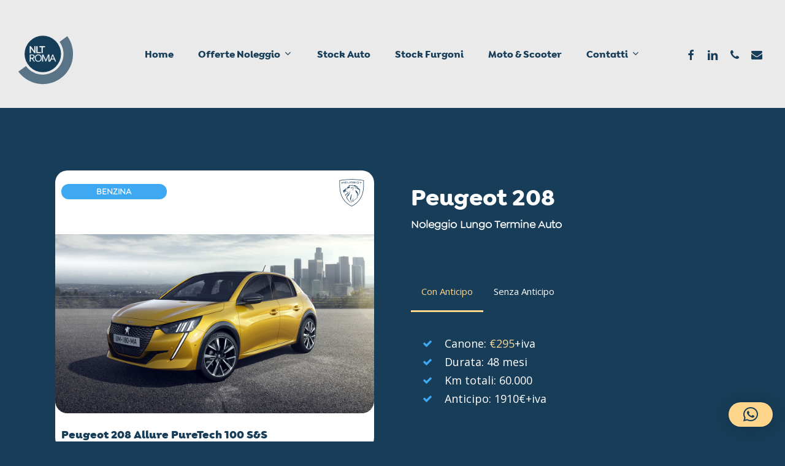

--- FILE ---
content_type: text/html; charset=UTF-8
request_url: https://www.noleggiolungotermineroma.it/peugeot-208-pronta-consegna/
body_size: 20837
content:
<!doctype html>
<html lang="it-IT" class="no-js">
<head>
	
	<!-- Global site tag (gtag.js) - Google Analytics -->
<script async src="https://www.googletagmanager.com/gtag/js?id=UA-17685355-42"></script>
	
	<!-- Google tag (gtag.js) - Google Analytics -->
<script async src="https://www.googletagmanager.com/gtag/js?id=G-HFVX5SSX52">
</script>
<script>
  window.dataLayer = window.dataLayer || [];
  function gtag(){dataLayer.push(arguments);}
  gtag('js', new Date());

  gtag('config', 'G-HFVX5SSX52');
</script>
	
	
	
	
<script>
  window.dataLayer = window.dataLayer || [];
  function gtag(){dataLayer.push(arguments);}
  gtag('js', new Date());

  gtag('config', 'UA-17685355-42');
</script>
	
	<meta charset="UTF-8">
	<meta name="viewport" content="width=device-width, initial-scale=1, maximum-scale=1, user-scalable=0" /><meta name='robots' content='index, follow, max-image-preview:large, max-snippet:-1, max-video-preview:-1' />
	<style>img:is([sizes="auto" i], [sizes^="auto," i]) { contain-intrinsic-size: 3000px 1500px }</style>
	
	<!-- This site is optimized with the Yoast SEO plugin v26.7 - https://yoast.com/wordpress/plugins/seo/ -->
	<title>Peugeot 208 Pronta Consegna - Noleggio Lungo Termine Roma</title>
	<meta name="description" content="Cerchi un&#039;auto nuova in tempi brevi? Scopri la nuova offerta di noleggio per la Peugeot 208 Pronta Consegna. Non perdere l&#039;occasione!" />
	<link rel="canonical" href="https://www.noleggiolungotermineroma.it/peugeot-208-pronta-consegna/" />
	<meta property="og:locale" content="it_IT" />
	<meta property="og:type" content="article" />
	<meta property="og:title" content="Peugeot 208 Pronta Consegna - Noleggio Lungo Termine Roma" />
	<meta property="og:description" content="Cerchi un&#039;auto nuova in tempi brevi? Scopri la nuova offerta di noleggio per la Peugeot 208 Pronta Consegna. Non perdere l&#039;occasione!" />
	<meta property="og:url" content="https://www.noleggiolungotermineroma.it/peugeot-208-pronta-consegna/" />
	<meta property="og:site_name" content="Noleggio Lungo Termine Roma" />
	<meta property="article:modified_time" content="2025-11-24T17:27:50+00:00" />
	<meta name="twitter:card" content="summary_large_image" />
	<meta name="twitter:label1" content="Tempo di lettura stimato" />
	<meta name="twitter:data1" content="6 minuti" />
	<script type="application/ld+json" class="yoast-schema-graph">{"@context":"https://schema.org","@graph":[{"@type":"WebPage","@id":"https://www.noleggiolungotermineroma.it/peugeot-208-pronta-consegna/","url":"https://www.noleggiolungotermineroma.it/peugeot-208-pronta-consegna/","name":"Peugeot 208 Pronta Consegna - Noleggio Lungo Termine Roma","isPartOf":{"@id":"https://www.noleggiolungotermineroma.it/#website"},"datePublished":"2024-02-07T10:04:07+00:00","dateModified":"2025-11-24T17:27:50+00:00","description":"Cerchi un'auto nuova in tempi brevi? Scopri la nuova offerta di noleggio per la Peugeot 208 Pronta Consegna. Non perdere l'occasione!","breadcrumb":{"@id":"https://www.noleggiolungotermineroma.it/peugeot-208-pronta-consegna/#breadcrumb"},"inLanguage":"it-IT","potentialAction":[{"@type":"ReadAction","target":["https://www.noleggiolungotermineroma.it/peugeot-208-pronta-consegna/"]}]},{"@type":"BreadcrumbList","@id":"https://www.noleggiolungotermineroma.it/peugeot-208-pronta-consegna/#breadcrumb","itemListElement":[{"@type":"ListItem","position":1,"name":"Home","item":"https://www.noleggiolungotermineroma.it/"},{"@type":"ListItem","position":2,"name":"Peugeot 208 Pronta Consegna"}]},{"@type":"WebSite","@id":"https://www.noleggiolungotermineroma.it/#website","url":"https://www.noleggiolungotermineroma.it/","name":"Noleggio Lungo Termine Roma","description":"Noleggio Lungo Termine Roma, la soluzione per la mobilit&agrave; aziendale e privata. Chiedi un Preventivo Gratuito!","publisher":{"@id":"https://www.noleggiolungotermineroma.it/#organization"},"potentialAction":[{"@type":"SearchAction","target":{"@type":"EntryPoint","urlTemplate":"https://www.noleggiolungotermineroma.it/?s={search_term_string}"},"query-input":{"@type":"PropertyValueSpecification","valueRequired":true,"valueName":"search_term_string"}}],"inLanguage":"it-IT"},{"@type":"Organization","@id":"https://www.noleggiolungotermineroma.it/#organization","name":"NLT Roma","url":"https://www.noleggiolungotermineroma.it/","logo":{"@type":"ImageObject","inLanguage":"it-IT","@id":"https://www.noleggiolungotermineroma.it/#/schema/logo/image/","url":"https://www.noleggiolungotermineroma.it/wp-content/uploads/2021/12/logos-blu-no-scale.svg","contentUrl":"https://www.noleggiolungotermineroma.it/wp-content/uploads/2021/12/logos-blu-no-scale.svg","width":1,"height":1,"caption":"NLT Roma"},"image":{"@id":"https://www.noleggiolungotermineroma.it/#/schema/logo/image/"},"sameAs":["https://www.linkedin.com/showcase/nlt-roma/"]}]}</script>
	<!-- / Yoast SEO plugin. -->


<link rel='dns-prefetch' href='//fonts.googleapis.com' />
<link rel="alternate" type="application/rss+xml" title="Noleggio Lungo Termine Roma &raquo; Feed" href="https://www.noleggiolungotermineroma.it/feed/" />
<link rel="alternate" type="application/rss+xml" title="Noleggio Lungo Termine Roma &raquo; Feed dei commenti" href="https://www.noleggiolungotermineroma.it/comments/feed/" />
<script type="text/javascript">
/* <![CDATA[ */
window._wpemojiSettings = {"baseUrl":"https:\/\/s.w.org\/images\/core\/emoji\/16.0.1\/72x72\/","ext":".png","svgUrl":"https:\/\/s.w.org\/images\/core\/emoji\/16.0.1\/svg\/","svgExt":".svg","source":{"concatemoji":"https:\/\/www.noleggiolungotermineroma.it\/wp-includes\/js\/wp-emoji-release.min.js?ver=6.8.3"}};
/*! This file is auto-generated */
!function(s,n){var o,i,e;function c(e){try{var t={supportTests:e,timestamp:(new Date).valueOf()};sessionStorage.setItem(o,JSON.stringify(t))}catch(e){}}function p(e,t,n){e.clearRect(0,0,e.canvas.width,e.canvas.height),e.fillText(t,0,0);var t=new Uint32Array(e.getImageData(0,0,e.canvas.width,e.canvas.height).data),a=(e.clearRect(0,0,e.canvas.width,e.canvas.height),e.fillText(n,0,0),new Uint32Array(e.getImageData(0,0,e.canvas.width,e.canvas.height).data));return t.every(function(e,t){return e===a[t]})}function u(e,t){e.clearRect(0,0,e.canvas.width,e.canvas.height),e.fillText(t,0,0);for(var n=e.getImageData(16,16,1,1),a=0;a<n.data.length;a++)if(0!==n.data[a])return!1;return!0}function f(e,t,n,a){switch(t){case"flag":return n(e,"\ud83c\udff3\ufe0f\u200d\u26a7\ufe0f","\ud83c\udff3\ufe0f\u200b\u26a7\ufe0f")?!1:!n(e,"\ud83c\udde8\ud83c\uddf6","\ud83c\udde8\u200b\ud83c\uddf6")&&!n(e,"\ud83c\udff4\udb40\udc67\udb40\udc62\udb40\udc65\udb40\udc6e\udb40\udc67\udb40\udc7f","\ud83c\udff4\u200b\udb40\udc67\u200b\udb40\udc62\u200b\udb40\udc65\u200b\udb40\udc6e\u200b\udb40\udc67\u200b\udb40\udc7f");case"emoji":return!a(e,"\ud83e\udedf")}return!1}function g(e,t,n,a){var r="undefined"!=typeof WorkerGlobalScope&&self instanceof WorkerGlobalScope?new OffscreenCanvas(300,150):s.createElement("canvas"),o=r.getContext("2d",{willReadFrequently:!0}),i=(o.textBaseline="top",o.font="600 32px Arial",{});return e.forEach(function(e){i[e]=t(o,e,n,a)}),i}function t(e){var t=s.createElement("script");t.src=e,t.defer=!0,s.head.appendChild(t)}"undefined"!=typeof Promise&&(o="wpEmojiSettingsSupports",i=["flag","emoji"],n.supports={everything:!0,everythingExceptFlag:!0},e=new Promise(function(e){s.addEventListener("DOMContentLoaded",e,{once:!0})}),new Promise(function(t){var n=function(){try{var e=JSON.parse(sessionStorage.getItem(o));if("object"==typeof e&&"number"==typeof e.timestamp&&(new Date).valueOf()<e.timestamp+604800&&"object"==typeof e.supportTests)return e.supportTests}catch(e){}return null}();if(!n){if("undefined"!=typeof Worker&&"undefined"!=typeof OffscreenCanvas&&"undefined"!=typeof URL&&URL.createObjectURL&&"undefined"!=typeof Blob)try{var e="postMessage("+g.toString()+"("+[JSON.stringify(i),f.toString(),p.toString(),u.toString()].join(",")+"));",a=new Blob([e],{type:"text/javascript"}),r=new Worker(URL.createObjectURL(a),{name:"wpTestEmojiSupports"});return void(r.onmessage=function(e){c(n=e.data),r.terminate(),t(n)})}catch(e){}c(n=g(i,f,p,u))}t(n)}).then(function(e){for(var t in e)n.supports[t]=e[t],n.supports.everything=n.supports.everything&&n.supports[t],"flag"!==t&&(n.supports.everythingExceptFlag=n.supports.everythingExceptFlag&&n.supports[t]);n.supports.everythingExceptFlag=n.supports.everythingExceptFlag&&!n.supports.flag,n.DOMReady=!1,n.readyCallback=function(){n.DOMReady=!0}}).then(function(){return e}).then(function(){var e;n.supports.everything||(n.readyCallback(),(e=n.source||{}).concatemoji?t(e.concatemoji):e.wpemoji&&e.twemoji&&(t(e.twemoji),t(e.wpemoji)))}))}((window,document),window._wpemojiSettings);
/* ]]> */
</script>
<style id='wp-emoji-styles-inline-css' type='text/css'>

	img.wp-smiley, img.emoji {
		display: inline !important;
		border: none !important;
		box-shadow: none !important;
		height: 1em !important;
		width: 1em !important;
		margin: 0 0.07em !important;
		vertical-align: -0.1em !important;
		background: none !important;
		padding: 0 !important;
	}
</style>
<link rel='stylesheet' id='wp-block-library-css' href='https://www.noleggiolungotermineroma.it/wp-includes/css/dist/block-library/style.min.css?ver=6.8.3' type='text/css' media='all' />
<style id='classic-theme-styles-inline-css' type='text/css'>
/*! This file is auto-generated */
.wp-block-button__link{color:#fff;background-color:#32373c;border-radius:9999px;box-shadow:none;text-decoration:none;padding:calc(.667em + 2px) calc(1.333em + 2px);font-size:1.125em}.wp-block-file__button{background:#32373c;color:#fff;text-decoration:none}
</style>
<style id='global-styles-inline-css' type='text/css'>
:root{--wp--preset--aspect-ratio--square: 1;--wp--preset--aspect-ratio--4-3: 4/3;--wp--preset--aspect-ratio--3-4: 3/4;--wp--preset--aspect-ratio--3-2: 3/2;--wp--preset--aspect-ratio--2-3: 2/3;--wp--preset--aspect-ratio--16-9: 16/9;--wp--preset--aspect-ratio--9-16: 9/16;--wp--preset--color--black: #000000;--wp--preset--color--cyan-bluish-gray: #abb8c3;--wp--preset--color--white: #ffffff;--wp--preset--color--pale-pink: #f78da7;--wp--preset--color--vivid-red: #cf2e2e;--wp--preset--color--luminous-vivid-orange: #ff6900;--wp--preset--color--luminous-vivid-amber: #fcb900;--wp--preset--color--light-green-cyan: #7bdcb5;--wp--preset--color--vivid-green-cyan: #00d084;--wp--preset--color--pale-cyan-blue: #8ed1fc;--wp--preset--color--vivid-cyan-blue: #0693e3;--wp--preset--color--vivid-purple: #9b51e0;--wp--preset--gradient--vivid-cyan-blue-to-vivid-purple: linear-gradient(135deg,rgba(6,147,227,1) 0%,rgb(155,81,224) 100%);--wp--preset--gradient--light-green-cyan-to-vivid-green-cyan: linear-gradient(135deg,rgb(122,220,180) 0%,rgb(0,208,130) 100%);--wp--preset--gradient--luminous-vivid-amber-to-luminous-vivid-orange: linear-gradient(135deg,rgba(252,185,0,1) 0%,rgba(255,105,0,1) 100%);--wp--preset--gradient--luminous-vivid-orange-to-vivid-red: linear-gradient(135deg,rgba(255,105,0,1) 0%,rgb(207,46,46) 100%);--wp--preset--gradient--very-light-gray-to-cyan-bluish-gray: linear-gradient(135deg,rgb(238,238,238) 0%,rgb(169,184,195) 100%);--wp--preset--gradient--cool-to-warm-spectrum: linear-gradient(135deg,rgb(74,234,220) 0%,rgb(151,120,209) 20%,rgb(207,42,186) 40%,rgb(238,44,130) 60%,rgb(251,105,98) 80%,rgb(254,248,76) 100%);--wp--preset--gradient--blush-light-purple: linear-gradient(135deg,rgb(255,206,236) 0%,rgb(152,150,240) 100%);--wp--preset--gradient--blush-bordeaux: linear-gradient(135deg,rgb(254,205,165) 0%,rgb(254,45,45) 50%,rgb(107,0,62) 100%);--wp--preset--gradient--luminous-dusk: linear-gradient(135deg,rgb(255,203,112) 0%,rgb(199,81,192) 50%,rgb(65,88,208) 100%);--wp--preset--gradient--pale-ocean: linear-gradient(135deg,rgb(255,245,203) 0%,rgb(182,227,212) 50%,rgb(51,167,181) 100%);--wp--preset--gradient--electric-grass: linear-gradient(135deg,rgb(202,248,128) 0%,rgb(113,206,126) 100%);--wp--preset--gradient--midnight: linear-gradient(135deg,rgb(2,3,129) 0%,rgb(40,116,252) 100%);--wp--preset--font-size--small: 13px;--wp--preset--font-size--medium: 20px;--wp--preset--font-size--large: 36px;--wp--preset--font-size--x-large: 42px;--wp--preset--spacing--20: 0.44rem;--wp--preset--spacing--30: 0.67rem;--wp--preset--spacing--40: 1rem;--wp--preset--spacing--50: 1.5rem;--wp--preset--spacing--60: 2.25rem;--wp--preset--spacing--70: 3.38rem;--wp--preset--spacing--80: 5.06rem;--wp--preset--shadow--natural: 6px 6px 9px rgba(0, 0, 0, 0.2);--wp--preset--shadow--deep: 12px 12px 50px rgba(0, 0, 0, 0.4);--wp--preset--shadow--sharp: 6px 6px 0px rgba(0, 0, 0, 0.2);--wp--preset--shadow--outlined: 6px 6px 0px -3px rgba(255, 255, 255, 1), 6px 6px rgba(0, 0, 0, 1);--wp--preset--shadow--crisp: 6px 6px 0px rgba(0, 0, 0, 1);}:where(.is-layout-flex){gap: 0.5em;}:where(.is-layout-grid){gap: 0.5em;}body .is-layout-flex{display: flex;}.is-layout-flex{flex-wrap: wrap;align-items: center;}.is-layout-flex > :is(*, div){margin: 0;}body .is-layout-grid{display: grid;}.is-layout-grid > :is(*, div){margin: 0;}:where(.wp-block-columns.is-layout-flex){gap: 2em;}:where(.wp-block-columns.is-layout-grid){gap: 2em;}:where(.wp-block-post-template.is-layout-flex){gap: 1.25em;}:where(.wp-block-post-template.is-layout-grid){gap: 1.25em;}.has-black-color{color: var(--wp--preset--color--black) !important;}.has-cyan-bluish-gray-color{color: var(--wp--preset--color--cyan-bluish-gray) !important;}.has-white-color{color: var(--wp--preset--color--white) !important;}.has-pale-pink-color{color: var(--wp--preset--color--pale-pink) !important;}.has-vivid-red-color{color: var(--wp--preset--color--vivid-red) !important;}.has-luminous-vivid-orange-color{color: var(--wp--preset--color--luminous-vivid-orange) !important;}.has-luminous-vivid-amber-color{color: var(--wp--preset--color--luminous-vivid-amber) !important;}.has-light-green-cyan-color{color: var(--wp--preset--color--light-green-cyan) !important;}.has-vivid-green-cyan-color{color: var(--wp--preset--color--vivid-green-cyan) !important;}.has-pale-cyan-blue-color{color: var(--wp--preset--color--pale-cyan-blue) !important;}.has-vivid-cyan-blue-color{color: var(--wp--preset--color--vivid-cyan-blue) !important;}.has-vivid-purple-color{color: var(--wp--preset--color--vivid-purple) !important;}.has-black-background-color{background-color: var(--wp--preset--color--black) !important;}.has-cyan-bluish-gray-background-color{background-color: var(--wp--preset--color--cyan-bluish-gray) !important;}.has-white-background-color{background-color: var(--wp--preset--color--white) !important;}.has-pale-pink-background-color{background-color: var(--wp--preset--color--pale-pink) !important;}.has-vivid-red-background-color{background-color: var(--wp--preset--color--vivid-red) !important;}.has-luminous-vivid-orange-background-color{background-color: var(--wp--preset--color--luminous-vivid-orange) !important;}.has-luminous-vivid-amber-background-color{background-color: var(--wp--preset--color--luminous-vivid-amber) !important;}.has-light-green-cyan-background-color{background-color: var(--wp--preset--color--light-green-cyan) !important;}.has-vivid-green-cyan-background-color{background-color: var(--wp--preset--color--vivid-green-cyan) !important;}.has-pale-cyan-blue-background-color{background-color: var(--wp--preset--color--pale-cyan-blue) !important;}.has-vivid-cyan-blue-background-color{background-color: var(--wp--preset--color--vivid-cyan-blue) !important;}.has-vivid-purple-background-color{background-color: var(--wp--preset--color--vivid-purple) !important;}.has-black-border-color{border-color: var(--wp--preset--color--black) !important;}.has-cyan-bluish-gray-border-color{border-color: var(--wp--preset--color--cyan-bluish-gray) !important;}.has-white-border-color{border-color: var(--wp--preset--color--white) !important;}.has-pale-pink-border-color{border-color: var(--wp--preset--color--pale-pink) !important;}.has-vivid-red-border-color{border-color: var(--wp--preset--color--vivid-red) !important;}.has-luminous-vivid-orange-border-color{border-color: var(--wp--preset--color--luminous-vivid-orange) !important;}.has-luminous-vivid-amber-border-color{border-color: var(--wp--preset--color--luminous-vivid-amber) !important;}.has-light-green-cyan-border-color{border-color: var(--wp--preset--color--light-green-cyan) !important;}.has-vivid-green-cyan-border-color{border-color: var(--wp--preset--color--vivid-green-cyan) !important;}.has-pale-cyan-blue-border-color{border-color: var(--wp--preset--color--pale-cyan-blue) !important;}.has-vivid-cyan-blue-border-color{border-color: var(--wp--preset--color--vivid-cyan-blue) !important;}.has-vivid-purple-border-color{border-color: var(--wp--preset--color--vivid-purple) !important;}.has-vivid-cyan-blue-to-vivid-purple-gradient-background{background: var(--wp--preset--gradient--vivid-cyan-blue-to-vivid-purple) !important;}.has-light-green-cyan-to-vivid-green-cyan-gradient-background{background: var(--wp--preset--gradient--light-green-cyan-to-vivid-green-cyan) !important;}.has-luminous-vivid-amber-to-luminous-vivid-orange-gradient-background{background: var(--wp--preset--gradient--luminous-vivid-amber-to-luminous-vivid-orange) !important;}.has-luminous-vivid-orange-to-vivid-red-gradient-background{background: var(--wp--preset--gradient--luminous-vivid-orange-to-vivid-red) !important;}.has-very-light-gray-to-cyan-bluish-gray-gradient-background{background: var(--wp--preset--gradient--very-light-gray-to-cyan-bluish-gray) !important;}.has-cool-to-warm-spectrum-gradient-background{background: var(--wp--preset--gradient--cool-to-warm-spectrum) !important;}.has-blush-light-purple-gradient-background{background: var(--wp--preset--gradient--blush-light-purple) !important;}.has-blush-bordeaux-gradient-background{background: var(--wp--preset--gradient--blush-bordeaux) !important;}.has-luminous-dusk-gradient-background{background: var(--wp--preset--gradient--luminous-dusk) !important;}.has-pale-ocean-gradient-background{background: var(--wp--preset--gradient--pale-ocean) !important;}.has-electric-grass-gradient-background{background: var(--wp--preset--gradient--electric-grass) !important;}.has-midnight-gradient-background{background: var(--wp--preset--gradient--midnight) !important;}.has-small-font-size{font-size: var(--wp--preset--font-size--small) !important;}.has-medium-font-size{font-size: var(--wp--preset--font-size--medium) !important;}.has-large-font-size{font-size: var(--wp--preset--font-size--large) !important;}.has-x-large-font-size{font-size: var(--wp--preset--font-size--x-large) !important;}
:where(.wp-block-post-template.is-layout-flex){gap: 1.25em;}:where(.wp-block-post-template.is-layout-grid){gap: 1.25em;}
:where(.wp-block-columns.is-layout-flex){gap: 2em;}:where(.wp-block-columns.is-layout-grid){gap: 2em;}
:root :where(.wp-block-pullquote){font-size: 1.5em;line-height: 1.6;}
</style>
<link rel='stylesheet' id='contact-form-7-css' href='https://www.noleggiolungotermineroma.it/wp-content/plugins/contact-form-7/includes/css/styles.css?ver=6.1.4' type='text/css' media='all' />
<link rel='stylesheet' id='font-awesome-css' href='https://www.noleggiolungotermineroma.it/wp-content/themes/salient/css/font-awesome-legacy.min.css?ver=4.7.1' type='text/css' media='all' />
<link rel='stylesheet' id='salient-grid-system-css' href='https://www.noleggiolungotermineroma.it/wp-content/themes/salient/css/build/grid-system.css?ver=14.0.2' type='text/css' media='all' />
<link rel='stylesheet' id='main-styles-css' href='https://www.noleggiolungotermineroma.it/wp-content/themes/salient/css/build/style.css?ver=14.0.2' type='text/css' media='all' />
<style id='main-styles-inline-css' type='text/css'>
html body[data-header-resize="1"] .container-wrap, html body[data-header-format="left-header"][data-header-resize="0"] .container-wrap, html body[data-header-resize="0"] .container-wrap, body[data-header-format="left-header"][data-header-resize="0"] .container-wrap { padding-top: 0; } .main-content > .row > #breadcrumbs.yoast { padding: 20px 0; }
</style>
<link rel='stylesheet' id='nectar-header-layout-centered-menu-css' href='https://www.noleggiolungotermineroma.it/wp-content/themes/salient/css/build/header/header-layout-centered-menu.css?ver=14.0.2' type='text/css' media='all' />
<link rel='stylesheet' id='nectar-element-highlighted-text-css' href='https://www.noleggiolungotermineroma.it/wp-content/themes/salient/css/build/elements/element-highlighted-text.css?ver=14.0.2' type='text/css' media='all' />
<link rel='stylesheet' id='nectar-element-tabbed-section-css' href='https://www.noleggiolungotermineroma.it/wp-content/themes/salient/css/build/elements/element-tabbed-section.css?ver=14.0.2' type='text/css' media='all' />
<link rel='stylesheet' id='nectar-element-horizontal-list-item-css' href='https://www.noleggiolungotermineroma.it/wp-content/themes/salient/css/build/elements/element-horizontal-list-item.css?ver=14.0.2' type='text/css' media='all' />
<link rel='stylesheet' id='nectar-element-fancy-unordered-list-css' href='https://www.noleggiolungotermineroma.it/wp-content/themes/salient/css/build/elements/element-fancy-unordered-list.css?ver=14.0.2' type='text/css' media='all' />
<link rel='stylesheet' id='nectar-element-wpb-column-border-css' href='https://www.noleggiolungotermineroma.it/wp-content/themes/salient/css/build/elements/element-wpb-column-border.css?ver=14.0.2' type='text/css' media='all' />
<link rel='stylesheet' id='nectar_default_font_open_sans-css' href='https://fonts.googleapis.com/css?family=Open+Sans%3A300%2C400%2C600%2C700&#038;subset=latin%2Clatin-ext' type='text/css' media='all' />
<link rel='stylesheet' id='responsive-css' href='https://www.noleggiolungotermineroma.it/wp-content/themes/salient/css/build/responsive.css?ver=14.0.2' type='text/css' media='all' />
<link rel='stylesheet' id='skin-material-css' href='https://www.noleggiolungotermineroma.it/wp-content/themes/salient/css/build/skin-material.css?ver=14.0.2' type='text/css' media='all' />
<link rel='stylesheet' id='salient-wp-menu-dynamic-css' href='https://www.noleggiolungotermineroma.it/wp-content/uploads/salient/menu-dynamic.css?ver=87922' type='text/css' media='all' />
<link rel='stylesheet' id='js_composer_front-css' href='https://www.noleggiolungotermineroma.it/wp-content/plugins/js_composer_salient/assets/css/js_composer.min.css?ver=6.7' type='text/css' media='all' />
<link rel='stylesheet' id='dynamic-css-css' href='https://www.noleggiolungotermineroma.it/wp-content/themes/salient/css/salient-dynamic-styles.css?ver=7543' type='text/css' media='all' />
<style id='dynamic-css-inline-css' type='text/css'>
#header-space{background-color:#173d58}@media only screen and (min-width:1000px){body #ajax-content-wrap.no-scroll{min-height:calc(100vh - 176px);height:calc(100vh - 176px)!important;}}@media only screen and (min-width:1000px){#page-header-wrap.fullscreen-header,#page-header-wrap.fullscreen-header #page-header-bg,html:not(.nectar-box-roll-loaded) .nectar-box-roll > #page-header-bg.fullscreen-header,.nectar_fullscreen_zoom_recent_projects,#nectar_fullscreen_rows:not(.afterLoaded) > div{height:calc(100vh - 175px);}.wpb_row.vc_row-o-full-height.top-level,.wpb_row.vc_row-o-full-height.top-level > .col.span_12{min-height:calc(100vh - 175px);}html:not(.nectar-box-roll-loaded) .nectar-box-roll > #page-header-bg.fullscreen-header{top:176px;}.nectar-slider-wrap[data-fullscreen="true"]:not(.loaded),.nectar-slider-wrap[data-fullscreen="true"]:not(.loaded) .swiper-container{height:calc(100vh - 174px)!important;}.admin-bar .nectar-slider-wrap[data-fullscreen="true"]:not(.loaded),.admin-bar .nectar-slider-wrap[data-fullscreen="true"]:not(.loaded) .swiper-container{height:calc(100vh - 174px - 32px)!important;}}@media only screen and (max-width:999px){.using-mobile-browser #nectar_fullscreen_rows:not(.afterLoaded):not([data-mobile-disable="on"]) > div{height:calc(100vh - 156px);}.using-mobile-browser .wpb_row.vc_row-o-full-height.top-level,.using-mobile-browser .wpb_row.vc_row-o-full-height.top-level > .col.span_12,[data-permanent-transparent="1"].using-mobile-browser .wpb_row.vc_row-o-full-height.top-level,[data-permanent-transparent="1"].using-mobile-browser .wpb_row.vc_row-o-full-height.top-level > .col.span_12{min-height:calc(100vh - 156px);}html:not(.nectar-box-roll-loaded) .nectar-box-roll > #page-header-bg.fullscreen-header,.nectar_fullscreen_zoom_recent_projects,.nectar-slider-wrap[data-fullscreen="true"]:not(.loaded),.nectar-slider-wrap[data-fullscreen="true"]:not(.loaded) .swiper-container,#nectar_fullscreen_rows:not(.afterLoaded):not([data-mobile-disable="on"]) > div{height:calc(100vh - 103px);}.wpb_row.vc_row-o-full-height.top-level,.wpb_row.vc_row-o-full-height.top-level > .col.span_12{min-height:calc(100vh - 103px);}body[data-transparent-header="false"] #ajax-content-wrap.no-scroll{min-height:calc(100vh - 103px);height:calc(100vh - 103px);}}body .container-wrap .vc_row-fluid[data-column-margin="60px"] > .span_12,body .container-wrap .vc_row-fluid[data-column-margin="60px"] .full-page-inner > .container > .span_12,body .container-wrap .vc_row-fluid[data-column-margin="60px"] .full-page-inner > .span_12{margin-left:-30px;margin-right:-30px;}body .container-wrap .vc_row-fluid[data-column-margin="60px"] .wpb_column:not(.child_column),body .container-wrap .inner_row[data-column-margin="60px"] .child_column{padding-left:30px;padding-right:30px;}.container-wrap .vc_row-fluid[data-column-margin="60px"].full-width-content > .span_12,.container-wrap .vc_row-fluid[data-column-margin="60px"].full-width-content .full-page-inner > .span_12{margin-left:0;margin-right:0;padding-left:30px;padding-right:30px;}.single-portfolio #full_width_portfolio .vc_row-fluid[data-column-margin="60px"].full-width-content > .span_12{padding-right:30px;}@media only screen and (max-width:999px) and (min-width:690px){.vc_row-fluid[data-column-margin="60px"] > .span_12 > .one-fourths:not([class*="vc_col-xs-"]),.vc_row-fluid .vc_row-fluid.inner_row[data-column-margin="60px"] > .span_12 > .one-fourths:not([class*="vc_col-xs-"]){margin-bottom:60px;}}body .container-wrap .wpb_row[data-column-margin="20px"]:not(.full-width-section):not(.full-width-content){margin-bottom:20px;}body .container-wrap .vc_row-fluid[data-column-margin="20px"] > .span_12,body .container-wrap .vc_row-fluid[data-column-margin="20px"] .full-page-inner > .container > .span_12,body .container-wrap .vc_row-fluid[data-column-margin="20px"] .full-page-inner > .span_12{margin-left:-10px;margin-right:-10px;}body .container-wrap .vc_row-fluid[data-column-margin="20px"] .wpb_column:not(.child_column),body .container-wrap .inner_row[data-column-margin="20px"] .child_column{padding-left:10px;padding-right:10px;}.container-wrap .vc_row-fluid[data-column-margin="20px"].full-width-content > .span_12,.container-wrap .vc_row-fluid[data-column-margin="20px"].full-width-content .full-page-inner > .span_12{margin-left:0;margin-right:0;padding-left:10px;padding-right:10px;}.single-portfolio #full_width_portfolio .vc_row-fluid[data-column-margin="20px"].full-width-content > .span_12{padding-right:10px;}@media only screen and (max-width:999px) and (min-width:690px){.vc_row-fluid[data-column-margin="20px"] > .span_12 > .one-fourths:not([class*="vc_col-xs-"]),.vc_row-fluid .vc_row-fluid.inner_row[data-column-margin="20px"] > .span_12 > .one-fourths:not([class*="vc_col-xs-"]){margin-bottom:20px;}}@media only screen and (max-width:999px){.vc_row.inner_row.translate_x_tablet_0pct{-webkit-transform:translateX(0%) !important;transform:translateX(0%) !important;}}.wpb_column[data-cfc="true"] h1,.wpb_column[data-cfc="true"] h2,.wpb_column[data-cfc="true"] h3,.wpb_column[data-cfc="true"] h4,.wpb_column[data-cfc="true"] h5,.wpb_column[data-cfc="true"] h6,.wpb_column[data-cfc="true"] p{color:inherit}.col.padding-3-percent > .vc_column-inner,.col.padding-3-percent > .n-sticky > .vc_column-inner{padding:calc(600px * 0.03);}@media only screen and (max-width:690px){.col.padding-3-percent > .vc_column-inner,.col.padding-3-percent > .n-sticky > .vc_column-inner{padding:calc(100vw * 0.03);}}@media only screen and (min-width:1000px){.col.padding-3-percent > .vc_column-inner,.col.padding-3-percent > .n-sticky > .vc_column-inner{padding:calc((100vw - 180px) * 0.03);}.column_container:not(.vc_col-sm-12) .col.padding-3-percent > .vc_column-inner{padding:calc((100vw - 180px) * 0.015);}}@media only screen and (min-width:1425px){.col.padding-3-percent > .vc_column-inner{padding:calc(1245px * 0.03);}.column_container:not(.vc_col-sm-12) .col.padding-3-percent > .vc_column-inner{padding:calc(1245px * 0.015);}}.full-width-content .col.padding-3-percent > .vc_column-inner{padding:calc(100vw * 0.03);}@media only screen and (max-width:999px){.full-width-content .col.padding-3-percent > .vc_column-inner{padding:calc(100vw * 0.03);}}@media only screen and (min-width:1000px){.full-width-content .column_container:not(.vc_col-sm-12) .col.padding-3-percent > .vc_column-inner{padding:calc(100vw * 0.015);}}.col.padding-12-percent > .vc_column-inner,.col.padding-12-percent > .n-sticky > .vc_column-inner{padding:calc(600px * 0.12);}@media only screen and (max-width:690px){.col.padding-12-percent > .vc_column-inner,.col.padding-12-percent > .n-sticky > .vc_column-inner{padding:calc(100vw * 0.12);}}@media only screen and (min-width:1000px){.col.padding-12-percent > .vc_column-inner,.col.padding-12-percent > .n-sticky > .vc_column-inner{padding:calc((100vw - 180px) * 0.12);}.column_container:not(.vc_col-sm-12) .col.padding-12-percent > .vc_column-inner{padding:calc((100vw - 180px) * 0.06);}}@media only screen and (min-width:1425px){.col.padding-12-percent > .vc_column-inner{padding:calc(1245px * 0.12);}.column_container:not(.vc_col-sm-12) .col.padding-12-percent > .vc_column-inner{padding:calc(1245px * 0.06);}}.full-width-content .col.padding-12-percent > .vc_column-inner{padding:calc(100vw * 0.12);}@media only screen and (max-width:999px){.full-width-content .col.padding-12-percent > .vc_column-inner{padding:calc(100vw * 0.12);}}@media only screen and (min-width:1000px){.full-width-content .column_container:not(.vc_col-sm-12) .col.padding-12-percent > .vc_column-inner{padding:calc(100vw * 0.06);}}.wpb_column.left_margin_5pct{margin-left:5%!important;}@media only screen and (max-width:999px){.wpb_column.translate_x_tablet_0px.translate_y_tablet_30px > .vc_column-inner{-webkit-transform:translateX(0px) translateY(30px)!important;transform:translateX(0px) translateY(30px)!important;}}.wpb_column[data-border-radius="20px"] > .vc_column-inner,.wpb_column[data-border-radius="20px"] > .vc_column-inner > .column-link,.wpb_column[data-border-radius="20px"] > .vc_column-inner > .column-bg-overlay-wrap,.wpb_column[data-border-radius="20px"] > .vc_column-inner > .column-image-bg-wrap[data-bg-animation="zoom-out-reveal"],.wpb_column[data-border-radius="20px"] > .vc_column-inner > .column-image-bg-wrap .column-image-bg,.wpb_column[data-border-radius="20px"] > .vc_column-inner > .column-image-bg-wrap[data-n-parallax-bg="true"]{border-radius:20px;}.col.padding-5-percent > .vc_column-inner,.col.padding-5-percent > .n-sticky > .vc_column-inner{padding:calc(600px * 0.06);}@media only screen and (max-width:690px){.col.padding-5-percent > .vc_column-inner,.col.padding-5-percent > .n-sticky > .vc_column-inner{padding:calc(100vw * 0.06);}}@media only screen and (min-width:1000px){.col.padding-5-percent > .vc_column-inner,.col.padding-5-percent > .n-sticky > .vc_column-inner{padding:calc((100vw - 180px) * 0.05);}.column_container:not(.vc_col-sm-12) .col.padding-5-percent > .vc_column-inner{padding:calc((100vw - 180px) * 0.025);}}@media only screen and (min-width:1425px){.col.padding-5-percent > .vc_column-inner{padding:calc(1245px * 0.05);}.column_container:not(.vc_col-sm-12) .col.padding-5-percent > .vc_column-inner{padding:calc(1245px * 0.025);}}.full-width-content .col.padding-5-percent > .vc_column-inner{padding:calc(100vw * 0.05);}@media only screen and (max-width:999px){.full-width-content .col.padding-5-percent > .vc_column-inner{padding:calc(100vw * 0.06);}}@media only screen and (min-width:1000px){.full-width-content .column_container:not(.vc_col-sm-12) .col.padding-5-percent > .vc_column-inner{padding:calc(100vw * 0.025);}}.wpb_column.right_margin_-22pct{margin-right:-22%!important;}#ajax-content-wrap .col[data-padding-pos="left-right"] > .vc_column-inner,#ajax-content-wrap .col[data-padding-pos="left-right"] > .n-sticky > .vc_column-inner{padding-top:0;padding-bottom:0}.col.padding-2-percent > .vc_column-inner,.col.padding-2-percent > .n-sticky > .vc_column-inner{padding:calc(600px * 0.03);}@media only screen and (max-width:690px){.col.padding-2-percent > .vc_column-inner,.col.padding-2-percent > .n-sticky > .vc_column-inner{padding:calc(100vw * 0.03);}}@media only screen and (min-width:1000px){.col.padding-2-percent > .vc_column-inner,.col.padding-2-percent > .n-sticky > .vc_column-inner{padding:calc((100vw - 180px) * 0.02);}.column_container:not(.vc_col-sm-12) .col.padding-2-percent > .vc_column-inner{padding:calc((100vw - 180px) * 0.01);}}@media only screen and (min-width:1425px){.col.padding-2-percent > .vc_column-inner{padding:calc(1245px * 0.02);}.column_container:not(.vc_col-sm-12) .col.padding-2-percent > .vc_column-inner{padding:calc(1245px * 0.01);}}.full-width-content .col.padding-2-percent > .vc_column-inner{padding:calc(100vw * 0.02);}@media only screen and (max-width:999px){.full-width-content .col.padding-2-percent > .vc_column-inner{padding:calc(100vw * 0.03);}}@media only screen and (min-width:1000px){.full-width-content .column_container:not(.vc_col-sm-12) .col.padding-2-percent > .vc_column-inner{padding:calc(100vw * 0.01);}}.wpb_column.child_column.left_margin_-15pct{margin-left:-15%!important;}.img-with-aniamtion-wrap[data-border-radius="none"] .img-with-animation,.img-with-aniamtion-wrap[data-border-radius="none"] .hover-wrap{border-radius:none;}.img-with-aniamtion-wrap[data-border-radius="20px"] .img-with-animation,.img-with-aniamtion-wrap[data-border-radius="20px"] .hover-wrap{border-radius:20px;}.nectar-text-inline-images{position:relative;opacity:0;transition:opacity 0.2s ease;}@media only screen and (max-width:999px){.nectar-text-inline-images--rm-mobile-animation{transition:none;}}body .nectar-text-inline-images a{color:inherit;}.nectar-text-inline-images .nectar-text-inline-images__inner > *:last-child{margin-bottom:0;}.nectar-text-inline-images__marker{display:inline-block;position:relative;min-width:10px;clip-path:inset(6%);}body .row .nectar-text-inline-images__marker img{position:absolute;top:0;left:0;height:100%;max-width:none;width:auto;}.nectar-text-inline-images--calculated{opacity:1;}@media only screen and (min-width:1000px){body .row .nectar-text-inline-images.font_size_desktop_3vw *{font-size:3vw;line-height:1.4;}}@media only screen and (max-width:999px){body .row .nectar-text-inline-images.font_size_tablet_4vw *{font-size:4vw;line-height:1.4;}}body .row .tabbed >div:first-of-type{display:block;opacity:1;visibility:visible;position:relative;left:0;}body.material .tabbed[data-color-scheme="extra-color-3"][data-style="minimal"]:not(.using-icons) >ul li:not(.cta-button) a:hover,body.material .tabbed[data-color-scheme="extra-color-3"][data-style="minimal"]:not(.using-icons) >ul li:not(.cta-button) .active-tab{color:#fdd68b;}.tabbed[data-style*="minimal"][data-color-scheme="extra-color-3"] > ul li a:after{background-color:#fdd68b;}body .tabbed[data-style*="material"][data-color-scheme="extra-color-3"] .wpb_tabs_nav li a:not(.active-tab):hover{color:#fdd68b;}.tabbed[data-style*="material"][data-color-scheme="extra-color-3"] ul:after,.tabbed[data-style*="material"][data-color-scheme="extra-color-3"] ul li .active-tab{background-color:#fdd68b;}.tabbed[data-style*="material"][data-color-scheme="extra-color-3"] ul li .active-tab:after{box-shadow:0 18px 50px #fdd68b;}@media only screen and (max-width:690px){.wpb_column.left_margin_phone_2pct{margin-left:2%!important;}}@media only screen and (max-width:690px){body .row .nectar-text-inline-images.font_size_phone_5vw *{font-size:5vw;line-height:1.4;}}@media only screen and (max-width:690px){.wpb_column.top_margin_phone_4pct{margin-top:4%!important;}}@media only screen and (max-width:690px){.vc_row.inner_row.translate_x_phone_0px{-webkit-transform:translateX(0px) !important;transform:translateX(0px) !important;}}@media only screen and (max-width:690px){.vc_row.inner_row.translate_x_phone_0pct{-webkit-transform:translateX(0%) !important;transform:translateX(0%) !important;}}@media only screen and (max-width:690px){.wpb_column.translate_x_phone_35pct.translate_y_phone_-45pct > .vc_column-inner{-webkit-transform:translateX(35%) translateY(-45%)!important;transform:translateX(35%) translateY(-45%)!important;}}@media only screen and (max-width:690px){body .wpb_row .wpb_column.padding-15-percent_phone > .vc_column-inner,body .wpb_row .wpb_column.padding-15-percent_phone > .n-sticky > .vc_column-inner{padding:calc(690px * 0.15);}}@media only screen and (max-width:690px){.wpb_column.child_column.left_margin_phone_2pct{margin-left:2%!important;}}@media only screen and (max-width:690px){.wpb_column.right_margin_phone_2pct{margin-right:2%!important;}}@media only screen and (max-width:690px){.wpb_column.child_column.right_margin_phone_2pct{margin-right:2%!important;}}@media only screen and (max-width:690px){.wpb_column.translate_x_phone_0px.translate_y_phone_0px > .vc_column-inner{-webkit-transform:translateX(0px) translateY(0px)!important;transform:translateX(0px) translateY(0px)!important;}}.wpb_column[data-cfc="true"] h1,.wpb_column[data-cfc="true"] h2,.wpb_column[data-cfc="true"] h3,.wpb_column[data-cfc="true"] h4,.wpb_column[data-cfc="true"] h5,.wpb_column[data-cfc="true"] h6,.wpb_column[data-cfc="true"] p{color:inherit}@media only screen and (max-width:999px){body .vc_row-fluid:not(.full-width-content) > .span_12 .vc_col-sm-2:not(:last-child):not([class*="vc_col-xs-"]){margin-bottom:25px;}}@media only screen and (min-width :690px) and (max-width :999px){body .vc_col-sm-2{width:31.2%;margin-left:3.1%;}body .full-width-content .vc_col-sm-2{width:33.3%;margin-left:0;}.vc_row-fluid .vc_col-sm-2[class*="vc_col-sm-"]:first-child:not([class*="offset"]),.vc_row-fluid .vc_col-sm-2[class*="vc_col-sm-"]:nth-child(3n+4):not([class*="offset"]){margin-left:0;}}@media only screen and (max-width :690px){body .vc_row-fluid .vc_col-sm-2:not([class*="vc_col-xs"]),body .vc_row-fluid.full-width-content .vc_col-sm-2:not([class*="vc_col-xs"]){width:50%;}.vc_row-fluid .vc_col-sm-2[class*="vc_col-sm-"]:first-child:not([class*="offset"]),.vc_row-fluid .vc_col-sm-2[class*="vc_col-sm-"]:nth-child(2n+3):not([class*="offset"]){margin-left:0;}}.img-with-aniamtion-wrap[data-border-radius="none"] .img-with-animation,.img-with-aniamtion-wrap[data-border-radius="none"] .hover-wrap{border-radius:none;}.nectar-highlighted-text[data-color="#3fa8f2"]:not([data-style="text_outline"]) em{background-image:linear-gradient(to right,#3fa8f2 0,#3fa8f2 100%);}.nectar-highlighted-text[data-color="#3fa8f2"]:not([data-style="text_outline"]) em.has-link,.nectar-highlighted-text[data-color="#3fa8f2"]:not([data-style="text_outline"]) a em{background-image:linear-gradient(to right,#3fa8f2 0,#3fa8f2 100%),linear-gradient(to right,#3fa8f2 0,#3fa8f2 100%);}.nectar-highlighted-text[data-style="regular_underline"][data-exp="default"] em{background-position:left 90%;}.nectar-highlighted-text[data-style="regular_underline"][data-underline-thickness="default"] em{background-size:0 3px;}.nectar-highlighted-text[data-style="regular_underline"][data-underline-thickness="default"][data-exp="default"] a em,.nectar-highlighted-text[data-style="regular_underline"][data-underline-thickness="default"][data-exp="default"] em.has-link{background-size:0 3px,0% 80%;background-position:left 90%,left 50%;}.nectar-highlighted-text[data-style="regular_underline"][data-underline-thickness="default"] em.animated{background-size:100% 3px;}.nectar-highlighted-text[data-style="regular_underline"][data-underline-thickness="default"][data-exp="default"] a em.animated,.nectar-highlighted-text[data-style="regular_underline"][data-underline-thickness="default"][data-exp="default"] em.animated.has-link{background-size:100% 3px,0% 80%;}.nectar-highlighted-text[data-style="regular_underline"][data-underline-thickness="default"][data-exp="default"] a em.animated:hover,.nectar-highlighted-text[data-style="regular_underline"][data-underline-thickness="default"][data-exp="default"] em.animated.has-link:hover{background-size:100% 3px,100% 80%;}.screen-reader-text,.nectar-skip-to-content:not(:focus){border:0;clip:rect(1px,1px,1px,1px);clip-path:inset(50%);height:1px;margin:-1px;overflow:hidden;padding:0;position:absolute!important;width:1px;word-wrap:normal!important;}
h1, h2 { font-family:goldplay_altbold; }
h6 { font-family:goldplay_altmedium, sans-serif; }
h3, h4, h5 { font-family:goldplay_altmedium; }

.h6-black { font-family: goldplay_altblack, sans-serif; font-weight: 700; font-style: normal; }

.nectar-button {
font-family:goldplay_altbold;
}

#page-header-bg h1 {
    font-family:goldplay_altbold;
}
#page-header-bg[data-post-hs="default_minimal"] #single-below-header span {
    font-family:goldplay_altmedium;
    font-weight:700;
}

p { font-family: goldplayregular, sans-serif; font-weight: 600; font-style: normal; }

.p-black { font-family: goldplayregular, sans-serif; font-weight: 700; font-style: normal; }

.menu-title-text {font-family:goldplay_altbold;}
.testo-bollino {font-size:12px!important;}

.rotation { transform-origin: 0 0; transform: rotate(90deg); }
.rotation2 { transform-origin: 0 0; transform: rotate(90deg); float:right!important;}
.rotation22 {transform-origin: 50% 100%; transform: rotate(-90deg);}

#slide-out-widget-area.fullscreen-inline-images .inner .off-canvas-menu-container li a {
    font-family:goldplay_altbold!important;
    font-size:24px!important;
}
.off-canvas-social-links {
    margin-bottom:100px!important;
}

@font-face { font-family: 'goldplay_altblack'; src: url('https://www.noleggiolungotermineroma.it/wp-content/themes/salient/fonts/goldplay_alt_black-webfont.woff2') format('woff2'), url('https://www.noleggiolungotermineroma.it/wp-content/themes/salient/fonts/goldplay_alt_black-webfont.woff') format('woff'); font-weight: 700; font-style: normal; }
@font-face { font-family: 'goldplay_altbold'; src: url('https://www.noleggiolungotermineroma.it/wp-content/themes/salient/fonts/goldplay_alt_bold-webfont.woff2') format('woff2'), url('https://www.noleggiolungotermineroma.it/wp-content/themes/salient/fonts/goldplay_alt_bold-webfont.woff') format('woff'); font-style: normal; }
@font-face { font-family: 'goldplay_altmedium'; src: url('https://www.noleggiolungotermineroma.it/wp-content/themes/salient/fonts/goldplay_alt_medium-webfont.woff2') format('woff2'), url('https://www.noleggiolungotermineroma.it/wp-content/themes/salient/fonts/goldplay_alt_medium-webfont.woff') format('woff'); font-weight: normal; font-style: normal; }
@font-face { font-family: 'goldplay_altregular'; src: url('https://www.noleggiolungotermineroma.it/wp-content/themes/salient/fonts/goldplay_alt_regular-webfont.woff2') format('woff2'), url('https://www.noleggiolungotermineroma.it/wp-content/themes/salient/fonts/goldplay_alt_regular-webfont.woff') format('woff'); font-weight: normal; font-style: normal; }
@font-face { font-family: 'goldplayregular'; src: url('https://www.noleggiolungotermineroma.it/wp-content/themes/salient/fonts/goldplay_regular-webfont.woff2') format('woff2'), url('https://www.noleggiolungotermineroma.it/wp-content/themes/salient/fonts/goldplay_regular-webfont.woff') format('woff'); }
@font-face { font-family: 'goldplaybold'; src: url('https://www.noleggiolungotermineroma.it/wp-content/themes/salient/fonts/goldplay_bold-webfont.woff2') format('woff2'), url('https://www.noleggiolungotermineroma.it/wp-content/themes/salient/fonts/goldplay_bold-webfont.woff') format('woff'); font-weight: normal; font-style: normal; }
@font-face { font-family: 'goldplayblack'; src: url('https://www.noleggiolungotermineroma.it/wp-content/themes/salient/fonts/goldplay_black-webfont.woff2') format('woff2'), url('https://www.noleggiolungotermineroma.it/wp-content/themes/salient/fonts/goldplay_black-webfont.woff') format('woff'); font-weight: normal; font-style: normal; }
@font-face { font-family: 'goldplaymedium'; src: url('https://www.noleggiolungotermineroma.it/wp-content/themes/salient/fonts/goldplay_medium-webfont.woff2') format('woff2'), url('https://www.noleggiolungotermineroma.it/wp-content/themes/salient/fonts/goldplay_medium-webfont.woff') format('woff'); font-weight: normal; font-style: normal; }

.font-weight-400 {
    font-weight:400!important;
} 

/* CSS PAGINA AUTO */
#tab-iva .tabbed>ul li a { font-size:15px!important; }
#tab-iva .tabbed>ul li .active-tab { color:#fdd68b!important; }
#tab-iva .tabbed[data-style=minimal] .wpb_tabs_nav { margin-bottom:0px!important; }
#tab-iva .tabbed[data-style=minimal] .wpb_tabs_nav { border-bottom:0px!important; }
#tab-iva .ciao { border-bottom:0px!important; }

p.peso-tab {
    font-weight:400!important;
}

#form-preventivo .button-form {
    padding-top:40px!important;
}
/* END CSS PAGINA AUTO */

/** CONTACT FORM —**/
#responsive-form { max-width:600px; margin:0 auto; width:100%; }
.form-row { width: 100%; }
.column-half, .column-full{ float: left; position: relative; padding: 0.65rem; width:100%; -webkit-box-sizing: border-box; -moz-box-sizing: border-box; box-sizing: border-box }
.clearfix:after { content: ""; display: table; clear: both; }
.form-text { color:#fff!important; }

/**—————- Media query —————-**/
@media only screen and (min-width: 48em) {
.column-half{
width: 50%;
}
}

.wpcf7-submit{ text-align:center!important; width:100%!important; }

/**—————- Per cambiare il colore del bottone —————-**/
.wpcf7-submit{ background: rgba(255,255,255,0.3)!important/*– colore sfondo –*/; color: white/*– colore testo –*/; }

body[data-form-submit=regular] .container-wrap input[type=submit] { border-radius:20px!important; color:#fff!important; }

/**—————- Colore del bottone con il passaggio del mouse —————-**/
.wpcf7-submit:hover{ background: #fdd68b; color: #fff; }

/**—————- Per personalizzare il messaggio di successo —————-**/

div.wpcf7-mail-sent-ok { text-shadow: none; border: none; background: #8BC34A; color: white; font-family: ‘goldplayregular’; }
.wpcf7-form-control .wpcf7-text .wpcf7-validates-as-required { background-color:rgba(255,255,255,0.1)!important; }
.wpcf7-form-control-wrap { background-color:rgba(255,255,255,0.1)!important; }
.form-text { font-size:20px!important; font-family: goldplay_altblack, sans-serif; font-weight: 700; font-style: normal; }
.material.woocommerce-page[data-form-style=default] input#coupon_code, input[type=date], input[type=email], input[type=number], input[type=password], input[type=search], input[type=tel], input[type=text], input[type=url], select, textarea { background-color:rgba(255,255,255,0.1)!important; border:none!important; }
.wpcf7-form-control { font-size:17px!important; font-family: goldplaybold, sans-serif; font-weight: 700; font-style: normal; color:#fdd68b!important; }
.wpcf7-form textarea{ width: 100% !important; height:80px; }
.button-form { padding-top:80px!important; }
.light .wpcf7 div.wpcf7-response-output {font-family: goldplay_altblack, sans-serif!important; font-weight: 700!important; font-style: normal; color:#fdd68b!important;}
.wpcf7 form.sent .wpcf7-response-output {border:none!important; border-radius:20px!important;}
.wpcf7 .wpcf7-response-output {background-color:rgba(255,255,255,0.3)!important;}
.wpcf7 form.invalid .wpcf7-response-output {border-color:rgba(255,255,255, 0.0)!important; border-radius:40px!important;}
/* END CONTACT FORM */

.wpb_row[data-br="20px"][data-br-applies="bg"] > .row-bg-wrap, .wpb_row[data-br="20px"][data-br-applies="bg"] > .nectar-video-wrap, .wpb_row[data-br="20px"][data-br-applies="bg"] > .nectar-parallax-scene {
border-radius:0px 0px 20px 20px!important;
}


/* AREA BLOG */
body .blog-recent[data-style].columns-1 div:nth-child(1n+1) {
    border-radius:20px!important;
    background:#fdd68b!important;
    color:#173d58!important;
}

.blog-recent[data-style=title_only] .col .post-header .meta, .blog-recent[data-style=title_only] .post-header .title {
    color:#173d58!important;
}

.nectar-post-grid .nectar-post-grid-item .content .meta-category {
    display:none!important;
}
.nectar-post-grid-wrap[data-style=mouse_follow_image] .content .meta-date {
    display:none!important;
}
.full-width-section>.col.span_12.dark .nectar-post-grid[data-text-color=light] .nectar-post-grid-item .content *, .nectar-post-grid[data-text-color=light] .nectar-post-grid-item .content * {
    font-size:24px!important;
    line-height:32px!important;
}

.blog-recent[data-style*=classic_enhanced] h3.title, .masonry.classic_enhanced .masonry-blog-item h3.title {
    font-size:24px!important;
    line-height:32px!important;
    color:#173d58!important;
}

/* categoria in pagina post header */
#page-header-bg[data-post-hs="default_minimal"] .inner-wrap > a:not(:hover) {
 display:none!important;
}
/* End categoria in pagina post header */

.comments-section {
    display:none!important;
}

.masonry.material .masonry-blog-item .article-content-wrap, .masonry.material .masonry-blog-item h3 {
    color:#173d58!important;
}

/* previous - next post */
.blog_next_prev_buttons[data-style=fullwidth_next_prev] .previous-post span:not(.text) {display:none!important;}
.blog_next_prev_buttons[data-style=fullwidth_next_prev] .next-post span:not(.text) {display:none!important;}
/* End previous - next post */

/* Recent post category color homepage */
.blog-recent[data-style*=classic_enhanced] .has-post-thumbnail .meta-category a, .blog-recent[data-style*=classic_enhanced] .meta-category a, .masonry.classic_enhanced .posts-container .has-post-thumbnail .meta-category a {color:#fff!important; border:1px solid #3FA8F2!important; background-color:#3FA8F2!important; font-family: goldplayregular!important;}
body[data-button-style*="slightly_rounded"] .blog-recent[data-style*="classic_enhanced"] .meta-category a {border-radius:20px!important;}
/* End Recent post category color homepage */

/* END AREA BLOG */

/* PAGINA SERVIZI - PAGINA SERVIZI - PAGINA SERVIZI */
/* FAQ PAGINA SERVIZI */
.span_12.light div[data-style=minimal_small] .toggle>h3:before { background-color:rgba(0,0,0,0.1)!important; }
.light div[data-style*=minimal] .toggle h3 a { color:#173d58!important; }
.toggles[data-style="minimal_small"] .toggle > h3 a { font-size:20px!important; line-height:28px!important; }
/* END FAQ PAGINA SERVIZI */

/* SCHEDE AUTO */
.nectar-list-item { font-size:12px!important; }
.nectar-hor-list-item { border-bottom:none!important; }
.nectar-hor-list-item>.nectar-list-item[data-text-align=left] { padding-left:10px!important; }
.nectar-hor-list-item>.nectar-list-item[data-text-align=right] { padding-right:10px!important; }
.nectar-hor-list-item[data-hover-effect=none] { padding-top:8px; padding-bottom:8px; }
.material .wpb_content_element, .material .wpb_row { margin-bottom:0px!important; }
.ciao { border-bottom:1px solid rgba(0,0,0,.12); }
#tab-iva .img-with-aniamtion-wrap .img-with-animation, .img-with-aniamtion-wrap .hover-wrap {border-radius:0 0 20px 20px!important;}
/* END SCHEDE AUTO */

/* TAB SCHEDA CONDIZIONI AUTO */
.tabbed>ul li .active-tab { color:#173d58!important; }
.tabbed[data-style*=material]>ul li a:not(.active-tab) { color:#fff!important; }
/* END TAB SCHEDA CONDIZIONI AUTO */


/* SUB MENU */
#search-outer .ui-widget-content, body:not([data-header-format="left-header"]) #header-outer .sf-menu li ul, #header-outer nav > ul > .megamenu > .sub-menu, body #header-outer nav > ul > .megamenu > .sub-menu > li > a, #header-outer .widget_shopping_cart .cart_list a, #header-secondary-outer ul ul li a, #header-outer .widget_shopping_cart .cart_list li, .woocommerce .cart-notification, #header-outer .widget_shopping_cart_content {border-radius:20px!important;}
/* END SUB MENU */

/* BUTTON WHATSAPP */
.qlwapp-description-container h3 {
    color:#173d58!important;
    font-size:14px!important;
    line-height:16px!important;
    font-family:goldplay_altbold!important;
}
#qlwapp .qlwapp-box .qlwapp-footer p {
    font-family:goldplay_altmedium!important;
}
.qlwapp-footer {
    display:none!important;
}
#qlwapp .qlwapp-box {
    padding-bottom:6px!important;
}
#qlwapp .qlwapp-close {
    color:#173d58!important;
    font-weight:700!important;
}
.qlwapp-text {
    font-family:goldplay_altbold!important;
}
#qlwapp.qlwapp-button .qlwapp-toggle .qlwapp-icon {
    margin:0 0 0 0px!important;
    font-size:24px!important;
    font-weight:700!important;
}
#qlwapp.qlwapp-button .qlwapp-toggle {
    height:70px!important;
}
/* END BUTTON WHATSAPP */

@media only screen and (min-width: 1px) and (max-width: 999px){
#header-outer.lighten-logo.transparent #logo[data-supplied-ml="true"] img.mobile-only-logo
{filter:unset}
}

@media screen and (min-width:800px) {
.animation-mobile {display:none!important;}
}

@media screen and (max-width:1000px) {
    .nlt-header-mobile {color:#fff!important; text-align:right!important;}
    .footer-testo { text-align:left!important;}
    .padding-testo { padding-left:0px!important;}
    .testo-ruotato {font-size:90px!important; line-height:0px!important; display:none!important;}
    .testata-servizi {display:none!important;}
    body #header-outer[data-full-width=true] header>.container {background-color:#eaeaea!important;}
    body #header-outer {padding-top:0px!important;}
    #vuota {display:none!important;}
    .servizi-di-destra {display:none!important;}
    .animation-mobile {display:block!important;}
    .video-vantaggi {display:none!important;}
    .marchi-mobile {font-size:80px!important;}
    .servizi-mobile {font-size:80px!important; line-height:1px!important;}
    .contatti-mobile {display:none!important;}
    .cta-prodotto {padding-left:0px!important;}
    .cta-button {margin-left:0px!important;}
}

@media screen and (max-width:768px) {
    .nlt-header-mobile {color:#fff!important; text-align:right!important;}
    .footer-testo { text-align:left!important;}
    .padding-testo { padding-left:0px!important;}
    .testo-ruotato {font-size:90px!important; line-height:0px!important; display:none!important;}
    .testata-servizi {display:none!important;}
    body #header-outer[data-full-width=true] header>.container {background-color:#eaeaea!important;}
    body #header-outer {padding-top:0px!important;}
    #vuota {display:none!important;}
    .testo-bollino {font-size:10px!important;}
    .img-scheda {font-size:26px!important;}
    .servizi-di-destra {display:none!important;}
    .testimonial_slider[data-style=multiple_visible_minimal] blockquote p {font-size:13px!important; line-height:18px!important;}
    .animation-mobile {display:block!important;}
    .video-vantaggi {display:none!important;}
    .primo-vantaggio .column-bg-overlay {background-color:#fdd68b!important;}
    .primo-vantaggio .wpb_wrapper span {color:#173d58!important;}
    .primo-vantaggio .divider-border[data-color="extra-color-gradient-1"] {background:#173d58!important;}
    .primo-vantaggio .wpb_wrapper p {color:#173d58!important;}
    .marchi-mobile {font-size:80px!important;}
    .servizi-mobile {font-size:80px!important; line-height:1px!important;}
    .contatti-mobile {display:none!important;}
    .cta-prodotto {padding-left:0px!important;}
    .cta-button {margin-left:0px!important;}
}
</style>
<script type="text/javascript" src="https://www.noleggiolungotermineroma.it/wp-includes/js/jquery/jquery.min.js?ver=3.7.1" id="jquery-core-js"></script>
<script type="text/javascript" src="https://www.noleggiolungotermineroma.it/wp-includes/js/jquery/jquery-migrate.min.js?ver=3.4.1" id="jquery-migrate-js"></script>
<link rel="https://api.w.org/" href="https://www.noleggiolungotermineroma.it/wp-json/" /><link rel="alternate" title="JSON" type="application/json" href="https://www.noleggiolungotermineroma.it/wp-json/wp/v2/pages/3069" /><link rel="EditURI" type="application/rsd+xml" title="RSD" href="https://www.noleggiolungotermineroma.it/xmlrpc.php?rsd" />
<meta name="generator" content="WordPress 6.8.3" />
<link rel='shortlink' href='https://www.noleggiolungotermineroma.it/?p=3069' />
<link rel="alternate" title="oEmbed (JSON)" type="application/json+oembed" href="https://www.noleggiolungotermineroma.it/wp-json/oembed/1.0/embed?url=https%3A%2F%2Fwww.noleggiolungotermineroma.it%2Fpeugeot-208-pronta-consegna%2F" />
<link rel="alternate" title="oEmbed (XML)" type="text/xml+oembed" href="https://www.noleggiolungotermineroma.it/wp-json/oembed/1.0/embed?url=https%3A%2F%2Fwww.noleggiolungotermineroma.it%2Fpeugeot-208-pronta-consegna%2F&#038;format=xml" />
<script type="text/javascript"> var root = document.getElementsByTagName( "html" )[0]; root.setAttribute( "class", "js" ); </script><meta name="generator" content="Powered by WPBakery Page Builder - drag and drop page builder for WordPress."/>
<link rel="icon" href="https://www.noleggiolungotermineroma.it/wp-content/uploads/2021/12/cropped-favicon-32x32.png" sizes="32x32" />
<link rel="icon" href="https://www.noleggiolungotermineroma.it/wp-content/uploads/2021/12/cropped-favicon-192x192.png" sizes="192x192" />
<link rel="apple-touch-icon" href="https://www.noleggiolungotermineroma.it/wp-content/uploads/2021/12/cropped-favicon-180x180.png" />
<meta name="msapplication-TileImage" content="https://www.noleggiolungotermineroma.it/wp-content/uploads/2021/12/cropped-favicon-270x270.png" />
<style type="text/css" data-type="vc_shortcodes-custom-css">.vc_custom_1744646759421{margin-top: 20px !important;}.vc_custom_1646515365505{margin-bottom: 20px !important;}.vc_custom_1647211316452{margin-bottom: 40px !important;}.vc_custom_1647211327667{margin-bottom: 40px !important;}</style><noscript><style> .wpb_animate_when_almost_visible { opacity: 1; }</style></noscript></head><body class="wp-singular page-template-default page page-id-3069 wp-theme-salient material wpb-js-composer js-comp-ver-6.7 vc_responsive" data-footer-reveal="false" data-footer-reveal-shadow="none" data-header-format="centered-menu" data-body-border="off" data-boxed-style="" data-header-breakpoint="1000" data-dropdown-style="minimal" data-cae="easeOutCubic" data-cad="750" data-megamenu-width="contained" data-aie="none" data-ls="fancybox" data-apte="standard" data-hhun="0" data-fancy-form-rcs="default" data-form-style="default" data-form-submit="regular" data-is="minimal" data-button-style="slightly_rounded_shadow" data-user-account-button="false" data-flex-cols="true" data-col-gap="default" data-header-inherit-rc="false" data-header-search="false" data-animated-anchors="true" data-ajax-transitions="false" data-full-width-header="true" data-slide-out-widget-area="true" data-slide-out-widget-area-style="fullscreen-inline-images" data-user-set-ocm="off" data-loading-animation="none" data-bg-header="false" data-responsive="1" data-ext-responsive="true" data-ext-padding="90" data-header-resize="1" data-header-color="custom" data-cart="false" data-remove-m-parallax="" data-remove-m-video-bgs="" data-m-animate="0" data-force-header-trans-color="light" data-smooth-scrolling="0" data-permanent-transparent="false" >
	
	<script type="text/javascript">
	 (function(window, document) {

		 if(navigator.userAgent.match(/(Android|iPod|iPhone|iPad|BlackBerry|IEMobile|Opera Mini)/)) {
			 document.body.className += " using-mobile-browser mobile ";
		 }

		 if( !("ontouchstart" in window) ) {

			 var body = document.querySelector("body");
			 var winW = window.innerWidth;
			 var bodyW = body.clientWidth;

			 if (winW > bodyW + 4) {
				 body.setAttribute("style", "--scroll-bar-w: " + (winW - bodyW - 4) + "px");
			 } else {
				 body.setAttribute("style", "--scroll-bar-w: 0px");
			 }
		 }

	 })(window, document);
   </script><a href="#ajax-content-wrap" class="nectar-skip-to-content">Skip to main content</a><div class="ocm-effect-wrap"><div class="ocm-effect-wrap-inner">	
	<div id="header-space"  data-header-mobile-fixed='1'></div> 
	
		<div id="header-outer" data-has-menu="true" data-has-buttons="no" data-header-button_style="default" data-using-pr-menu="false" data-mobile-fixed="1" data-ptnm="false" data-lhe="animated_underline" data-user-set-bg="#eaeaea" data-format="centered-menu" data-permanent-transparent="false" data-megamenu-rt="0" data-remove-fixed="0" data-header-resize="1" data-cart="false" data-transparency-option="" data-box-shadow="none" data-shrink-num="6" data-using-secondary="0" data-using-logo="1" data-logo-height="120" data-m-logo-height="80" data-padding="28" data-full-width="true" data-condense="false" >
		
<div id="search-outer" class="nectar">
	<div id="search">
		<div class="container">
			 <div id="search-box">
				 <div class="inner-wrap">
					 <div class="col span_12">
						  <form role="search" action="https://www.noleggiolungotermineroma.it/" method="GET">
														 <input type="text" name="s"  value="" aria-label="Search" placeholder="Search" />
							 
						<span>Hit enter to search or ESC to close</span>
												</form>
					</div><!--/span_12-->
				</div><!--/inner-wrap-->
			 </div><!--/search-box-->
			 <div id="close"><a href="#"><span class="screen-reader-text">Close Search</span>
				<span class="close-wrap"> <span class="close-line close-line1"></span> <span class="close-line close-line2"></span> </span>				 </a></div>
		 </div><!--/container-->
	</div><!--/search-->
</div><!--/search-outer-->

<header id="top">
	<div class="container">
		<div class="row">
			<div class="col span_3">
								<a id="logo" href="https://www.noleggiolungotermineroma.it" data-supplied-ml-starting-dark="false" data-supplied-ml-starting="false" data-supplied-ml="true" >
					<img class="stnd skip-lazy dark-version" width="0" height="0" alt="Noleggio Lungo Termine Roma" src="https://www.noleggiolungotermineroma.it/wp-content/uploads/2022/03/logo-animato-mobile.svg"  /><img class="mobile-only-logo skip-lazy" alt="Noleggio Lungo Termine Roma" width="0" height="0" src="https://www.noleggiolungotermineroma.it/wp-content/uploads/2022/03/logo-animato-mobile.svg" />				</a>
							</div><!--/span_3-->

			<div class="col span_9 col_last">
									<div class="nectar-mobile-only mobile-header"><div class="inner"></div></div>
													<div class="slide-out-widget-area-toggle mobile-icon fullscreen-inline-images" data-custom-color="false" data-icon-animation="simple-transform">
						<div> <a href="#sidewidgetarea" aria-label="Navigation Menu" aria-expanded="false" class="closed">
							<span class="screen-reader-text">Menu</span><span aria-hidden="true"> <i class="lines-button x2"> <i class="lines"></i> </i> </span>
						</a></div>
					</div>
				
									<nav>
													<ul class="sf-menu">
								<li id="menu-item-552" class="menu-item menu-item-type-post_type menu-item-object-page menu-item-home nectar-regular-menu-item menu-item-552"><a href="https://www.noleggiolungotermineroma.it/"><span class="menu-title-text">Home</span></a></li>
<li id="menu-item-524" class="menu-item menu-item-type-custom menu-item-object-custom menu-item-has-children nectar-regular-menu-item sf-with-ul menu-item-524"><a><span class="menu-title-text">Offerte Noleggio</span><span class="sf-sub-indicator"><i class="fa fa-angle-down icon-in-menu" aria-hidden="true"></i></span></a>
<ul class="sub-menu">
	<li id="menu-item-3930" class="menu-item menu-item-type-post_type menu-item-object-page nectar-regular-menu-item menu-item-3930"><a href="https://www.noleggiolungotermineroma.it/offerte-noleggio-privati/"><span class="menu-title-text">Offerte Noleggio Privati</span></a></li>
	<li id="menu-item-535" class="menu-item menu-item-type-post_type menu-item-object-page nectar-regular-menu-item menu-item-535"><a href="https://www.noleggiolungotermineroma.it/usato/"><span class="menu-title-text">Usato</span></a></li>
	<li id="menu-item-3110" class="menu-item menu-item-type-custom menu-item-object-custom nectar-regular-menu-item menu-item-3110"><a href="https://breve.noleggiolungotermineroma.it/it/"><span class="menu-title-text">Noleggio Giornaliero</span></a></li>
</ul>
</li>
<li id="menu-item-3035" class="menu-item menu-item-type-post_type menu-item-object-page nectar-regular-menu-item menu-item-3035"><a href="https://www.noleggiolungotermineroma.it/offerte-pronta-consegna/"><span class="menu-title-text">Stock Auto</span></a></li>
<li id="menu-item-3872" class="menu-item menu-item-type-post_type menu-item-object-page nectar-regular-menu-item menu-item-3872"><a href="https://www.noleggiolungotermineroma.it/offerte-pronta-consegna-furgoni/"><span class="menu-title-text">Stock Furgoni</span></a></li>
<li id="menu-item-852" class="menu-item menu-item-type-post_type menu-item-object-page nectar-regular-menu-item menu-item-852"><a href="https://www.noleggiolungotermineroma.it/moto-scooter/"><span class="menu-title-text">Moto &#038; Scooter</span></a></li>
<li id="menu-item-496" class="menu-item menu-item-type-post_type menu-item-object-page menu-item-has-children nectar-regular-menu-item sf-with-ul menu-item-496"><a href="https://www.noleggiolungotermineroma.it/contatti/"><span class="menu-title-text">Contatti</span><span class="sf-sub-indicator"><i class="fa fa-angle-down icon-in-menu" aria-hidden="true"></i></span></a>
<ul class="sub-menu">
	<li id="menu-item-486" class="menu-item menu-item-type-post_type menu-item-object-page nectar-regular-menu-item menu-item-486"><a href="https://www.noleggiolungotermineroma.it/chi-siamo/"><span class="menu-title-text">Chi siamo</span></a></li>
	<li id="menu-item-905" class="menu-item menu-item-type-post_type menu-item-object-page nectar-regular-menu-item menu-item-905"><a href="https://www.noleggiolungotermineroma.it/blog/"><span class="menu-title-text">Blog</span></a></li>
	<li id="menu-item-965" class="menu-item menu-item-type-post_type menu-item-object-page nectar-regular-menu-item menu-item-965"><a href="https://www.noleggiolungotermineroma.it/faq/"><span class="menu-title-text">F.A.Q.</span></a></li>
</ul>
</li>
							</ul>
													<ul class="buttons sf-menu" data-user-set-ocm="off">

								<li id="social-in-menu" class="button_social_group"><a target="_blank" rel="noopener" href="https://www.facebook.com/noleggiolungotermineroma.it"><span class="screen-reader-text">facebook</span><i class="fa fa-facebook" aria-hidden="true"></i> </a><a target="_blank" rel="noopener" href="https://www.linkedin.com/showcase/nlt-roma/"><span class="screen-reader-text">linkedin</span><i class="fa fa-linkedin" aria-hidden="true"></i> </a><a  href="tel:+390640405066"><span class="screen-reader-text">phone</span><i class="fa fa-phone" aria-hidden="true"></i> </a><a  href="mailto:preventivi@noleggiolungotermineroma.it"><span class="screen-reader-text">email</span><i class="fa fa-envelope" aria-hidden="true"></i> </a></li>
							</ul>
						
					</nav>

					<div class="logo-spacing" data-using-image="true"><img class="hidden-logo" alt="Noleggio Lungo Termine Roma" width="0" height="0" src="https://www.noleggiolungotermineroma.it/wp-content/uploads/2022/03/logo-animato-mobile.svg" /></div>
				</div><!--/span_9-->

				
			</div><!--/row-->
					</div><!--/container-->
	</header>		
	</div>
		<div id="ajax-content-wrap">
<div class="container-wrap">
	<div class="container main-content">
		<div class="row">
			
		<div id="tab-iva"  data-column-margin="60px" data-midnight="light" data-top-percent="8%"  class="wpb_row vc_row-fluid vc_row top-level full-width-section vc_row-o-equal-height vc_row-flex vc_row-o-content-middle"  style="padding-top: calc(100vw * 0.08); padding-bottom: 0px; "><div class="row-bg-wrap" data-bg-animation="none" data-bg-overlay="false"><div class="inner-wrap"><div class="row-bg viewport-desktop using-bg-color"  style="background-color: #173d58; "></div></div></div><div class="row_col_wrap_12 col span_12 light left">
	<div style=" color: #173d58;" class="vc_col-sm-6 wpb_column column_container vc_column_container col no-extra-padding inherit_tablet inherit_phone "  data-padding-pos="all" data-has-bg-color="false" data-bg-color="" data-bg-opacity="1" data-animation="" data-delay="0" >
		<div class="vc_column-inner" >
			<div class="wpb_wrapper">
				<div id="fws_69751907f2e2d" data-midnight="" data-column-margin="20px" class="wpb_row vc_row-fluid vc_row inner_row"  style=""><div class="row-bg-wrap"> <div class="row-bg" ></div> </div><div class="row_col_wrap_12_inner col span_12  left">
	<div style=" color: #173d58;" class="vc_col-sm-12 ciao02 wpb_column column_container vc_column_container col child_column no-extra-padding inherit_tablet inherit_phone " data-cfc="true" data-using-bg="true" data-border-radius="20px" data-padding-pos="left-right" data-has-bg-color="true" data-bg-color="#ffffff" data-bg-opacity="1" data-animation="" data-delay="0" >
		<div class="vc_column-inner" ><div class="column-bg-overlay-wrap" data-bg-animation="none"><div class="column-bg-overlay" style="opacity: 1; background-color: #ffffff;"></div></div>
		<div class="wpb_wrapper">
			<div class="divider-wrap" data-alignment="default"><div style="height: 10px;" class="divider"></div></div><div class="nectar-text-inline-images nectar-link-underline-effect font_size_desktop_3vw font_size_tablet_4vw font_size_phone_5vw nectar-text-inline-images--animation_none font_line_height_1-4"><div class="nectar-text-inline-images__inner">
<p style="padding: 3px; margin-top: 12px; margin-left: 10px; width: 33%; float: left; font-size: 14px; background: #3FA8F2; border-radius: 12px 12px 12px 12px; color: #ffffff; text-align: center;">BENZINA</p>
<p><span style="float: right; margin-right: 10px;"><span class="nectar-text-inline-images__marker">&nbsp;<img decoding="async" class="nectar-text-inline-images__image" src="https://www.noleggiolungotermineroma.it/wp-content/uploads/2021/12/peugeot-tiny.svg" width="1" height="1" alt="" /></span></span></div></div><div class="img-with-aniamtion-wrap " data-max-width="100%" data-max-width-mobile="default" data-shadow="none" data-animation="fade-in"  style="margin-top: 18%; ">
      <div class="inner">
        <div class="hover-wrap"> 
          <div class="hover-wrap-inner">
            <img fetchpriority="high" decoding="async" class="img-with-animation skip-lazy " data-delay="0" height="720" width="1280" data-animation="fade-in" src="https://www.noleggiolungotermineroma.it/wp-content/uploads/2024/02/Peugeot-208-Pronta-Consegna.jpg" alt="Peugeot 208 Pronta Consegna" srcset="https://www.noleggiolungotermineroma.it/wp-content/uploads/2024/02/Peugeot-208-Pronta-Consegna.jpg 1280w, https://www.noleggiolungotermineroma.it/wp-content/uploads/2024/02/Peugeot-208-Pronta-Consegna-300x169.jpg 300w, https://www.noleggiolungotermineroma.it/wp-content/uploads/2024/02/Peugeot-208-Pronta-Consegna-1024x576.jpg 1024w, https://www.noleggiolungotermineroma.it/wp-content/uploads/2024/02/Peugeot-208-Pronta-Consegna-768x432.jpg 768w" sizes="(max-width: 1280px) 100vw, 1280px" />
          </div>
        </div>
      </div>
    </div>
<div class="wpb_text_column wpb_content_element  vc_custom_1744646759421" >
	<div class="wpb_wrapper">
		<p style="padding-left: 10px;"><span class="h6-black">Peugeot 208 Allure PureTech 100 S&amp;S</span></p>
	</div>
</div>



<div class="divider-wrap" data-alignment="default"><div style="height: 10px;" class="divider"></div></div>
		</div> 
	</div>
	</div> 
</div></div>
			</div> 
		</div>
	</div> 

	<div style=" color: #ffffff;" class="vc_col-sm-6 wpb_column column_container vc_column_container col no-extra-padding inherit_tablet inherit_phone "  data-padding-pos="all" data-has-bg-color="false" data-bg-color="" data-bg-opacity="1" data-animation="" data-delay="0" >
		<div class="vc_column-inner" >
			<div class="wpb_wrapper">
				
<div class="wpb_text_column wpb_content_element  wpb_animate_when_almost_visible wpb_fadeIn fadeIn" >
	<div class="wpb_wrapper">
		<h1>Peugeot 208</h1>
<p>Noleggio Lungo Termine Auto</p>
	</div>
</div>



<div class="divider-wrap" data-alignment="default"><div style="height: 60px;" class="divider"></div></div>
	<div class="wpb_content_element" data-interval="0">
		<div class="wpb_wrapper tabbed clearfix" data-style="minimal" data-spacing="default" data-icon-size="32" data-full-width-line="" data-color-scheme="extra-color-3" data-alignment="left">
			<ul class="wpb_tabs_nav ui-tabs-nav clearfix"><li><a href="#tab-1764005205230-7" class="active-tab"><span>Con Anticipo</span></a></li><li><a href="#tab-1764005205277-5" ><span>Senza Anticipo</span></a></li></ul>

			
			<div id="tab-con-anticipo" data-tab-icon="" class="wpb_tab ui-tabs-panel wpb_ui-tabs-hide clearfix">
				<div class="divider-wrap" data-alignment="default"><div style="height: 20px;" class="divider"></div></div><div id="fws_6975190800f8b" data-midnight="" data-column-margin="default" class="wpb_row vc_row-fluid vc_row inner_row"  style=""><div class="row-bg-wrap"> <div class="row-bg" ></div> </div><div class="row_col_wrap_12_inner col span_12  left">
	<div style=" color: #ffffff;" class="vc_col-sm-12 wpb_column column_container vc_column_container col child_column padding-3-percent inherit_tablet inherit_phone " data-cfc="true"  data-padding-pos="all" data-has-bg-color="false" data-bg-color="" data-bg-opacity="1" data-animation="" data-delay="0" >
		<div class="vc_column-inner" >
		<div class="wpb_wrapper">
			<div class="nectar-fancy-ul" data-list-icon="fa fa-check" data-animation="false" data-animation-delay="0" data-color="accent-color" data-spacing="default" data-alignment="left"> 
<ul>
<li>Canone: <span style="color: #fdd68b;">€295</span>+iva</li>
<li>Durata: 48 mesi</li>
<li>Km totali: 60.000</li>
<li>Anticipo: 1910€+iva</li>
</ul>
 </div>
		</div> 
	</div>
	</div> 
</div></div>
			</div> 
			<div id="tab-senza-anticipo" data-tab-icon="" class="wpb_tab ui-tabs-panel wpb_ui-tabs-hide clearfix">
				<div class="divider-wrap" data-alignment="default"><div style="height: 20px;" class="divider"></div></div><div id="fws_697519080118b" data-midnight="" data-column-margin="default" class="wpb_row vc_row-fluid vc_row inner_row"  style=""><div class="row-bg-wrap"> <div class="row-bg" ></div> </div><div class="row_col_wrap_12_inner col span_12  left">
	<div style=" color: #ffffff;" class="vc_col-sm-12 wpb_column column_container vc_column_container col child_column padding-3-percent inherit_tablet inherit_phone " data-cfc="true"  data-padding-pos="all" data-has-bg-color="false" data-bg-color="" data-bg-opacity="1" data-animation="" data-delay="0" >
		<div class="vc_column-inner" >
		<div class="wpb_wrapper">
			<div class="nectar-fancy-ul" data-list-icon="fa fa-check" data-animation="false" data-animation-delay="0" data-color="accent-color" data-spacing="default" data-alignment="left"> 
<ul>
<li>Canone: <span style="color: #fdd68b;">€339</span>+iva</li>
<li>Durata: 48 mesi</li>
<li>Km totali: 60.000</li>
<li>Anticipo: 0€</li>
</ul>
 </div>
		</div> 
	</div>
	</div> 
</div></div>
			</div> 
		</div> 
	</div> 
			</div> 
		</div>
	</div> 
</div></div>
		<div id="form-preventivo"  data-column-margin="default" data-midnight="light" data-top-percent="8%" data-bottom-percent="8%"  class="wpb_row vc_row-fluid vc_row full-width-content vc_row-o-equal-height vc_row-flex vc_row-o-content-top"  style="padding-top: calc(100vw * 0.08); padding-bottom: calc(100vw * 0.08); "><div class="row-bg-wrap" data-bg-animation="none" data-bg-overlay="false"><div class="inner-wrap"><div class="row-bg viewport-desktop using-bg-color"  style="background-color: #173d58; "></div></div></div><div class="row_col_wrap_12 col span_12 light left">
	<div  class="vc_col-sm-6 wpb_column column_container vc_column_container col padding-3-percent inherit_tablet inherit_phone "  data-padding-pos="all" data-has-bg-color="false" data-bg-color="" data-bg-opacity="1" data-animation="" data-delay="0" >
		<div class="vc_column-inner" >
			<div class="wpb_wrapper">
				
	<div class="wpb_content_element  peso-tab" data-interval="0">
		<div class="wpb_wrapper tabbed clearfix" data-style="material" data-spacing="default" data-icon-size="24" data-full-width-line="" data-color-scheme="extra-color-3" data-alignment="left">
			<ul class="wpb_tabs_nav ui-tabs-nav clearfix"><li><a href="#tab-1764005205341-5" class="active-tab"><span>Proposta</span></a></li><li><a href="#tab-1764005205360-2" ><span>Condizioni</span></a></li><li><a href="#tab-1764005205371-10" ><span>Noleggio Peugeot 208</span></a></li><li><a href="#tab-1764005205386-9" ><span>Dettagli Tecnici</span></a></li></ul>

			
			<div id="tab-proposta" data-tab-icon="" class="wpb_tab ui-tabs-panel wpb_ui-tabs-hide clearfix">
				
<div class="wpb_text_column wpb_content_element " style=" max-width: 450px; display: inline-block;">
	<div class="wpb_wrapper">
		<p class="font-weight-400">Peugeot 208 Pronta Consegna</p>
<ul>
<li>48 mesi</li>
<li>60.000 Km Inclusi</li>
</ul>
<blockquote><p>
A partire da 295€ IVA esclusa
</p></blockquote>
<p style="font-size: 12px;">*Offerta di Noleggio Lungo Termine valida salvo aumenti di listino o variazione di sconti e valori residui.<br />
**L&#8217;immagine relativa al veicolo potrebbe non corrispondere al modello proposto.</p>
	</div>
</div>




			</div> 
			<div id="tab-condizioni" data-tab-icon="" class="wpb_tab ui-tabs-panel wpb_ui-tabs-hide clearfix">
				
<div class="wpb_text_column wpb_content_element " >
	<div class="wpb_wrapper">
		<p class="font-weight-400">Dettagli della proposta:</p>
<ul>
<li>Anticipo 1910€+iva</li>
<li>Assicurazione Furto e Incendio</li>
<li>Polizza Kasko</li>
<li>Copertura RCA</li>
<li>Copertura PAI (infortunio conducente)</li>
</ul>
<p style="font-size: 12px;">*maggiori dettagli nelle proposte di noleggio.</p>
	</div>
</div>




			</div> 
			<div id="tab-noleggio-peugeot-208" data-tab-icon="" class="wpb_tab ui-tabs-panel wpb_ui-tabs-hide clearfix">
				
<div class="wpb_text_column wpb_content_element " >
	<div class="wpb_wrapper">
		<p class="font-weight-400">Guida la tua nuova Peugeot 208 Pronta Consegna con la formula Noleggio Lungo Termine.</p>
<p class="font-weight-400">Le <strong>condizioni</strong> della nostra proposta sono <strong>flessibili</strong> e <strong>personalizzabili</strong> in base alle tue esigenze.</p>
<p class="font-weight-400">Sapevi che il nostro contratto include <strong>tutte le coperture assicurative</strong>, <strong>la manutenzione ordinaria e straordinaria</strong>, <strong>l&#8217;assistenza stradale</strong> e molto altro?</p>
<p class="font-weight-400">-&gt; Compila il form indicandoci le tue esigenze o chiamaci allo <a href="tel:0640405066"><u><b>0640405066</b></u></a>.</p>
<p class="font-weight-400">-&gt; Vuoi un nostro preventivo sulla base di una tua configurazione?<br />
Visita il <a href="https://store.peugeot.it/configurable" target="_blank" rel="noopener"><u>sito ufficiale Peugeot</u></a>, crea la tua configurazione e inviacela all&#8217;indirizzo <a href="mailto:preventivi@nltroma.it"><u>preventivi@nltroma.it</u></a> con i tuoi dati indicando la tua percorrenza media (km annui) e un tuo recapito telefonico.</p>
	</div>
</div>




			</div> 
			<div id="tab-dettagli-tecnici" data-tab-icon="" class="wpb_tab ui-tabs-panel wpb_ui-tabs-hide clearfix">
				<div id="fws_6975190801989" data-midnight="" data-column-margin="default" class="wpb_row vc_row-fluid vc_row inner_row"  style=""><div class="row-bg-wrap"> <div class="row-bg" ></div> </div><div class="row_col_wrap_12_inner col span_12  left">
	<div  class="vc_col-sm-12 wpb_column column_container vc_column_container col child_column no-extra-padding inherit_tablet inherit_phone "   data-padding-pos="all" data-has-bg-color="false" data-bg-color="" data-bg-opacity="1" data-animation="" data-delay="0" >
		<div class="vc_column-inner" >
		<div class="wpb_wrapper">
			<div class="nectar-hor-list-item " data-hover-effect="full_border" data-br="none" data-font-family="p" data-color="accent-color" data-columns="4" data-column-layout="even"><div class="nectar-list-item" data-icon="false" data-text-align="left"><h5>Cilindrata:</h5></div><div class="nectar-list-item" data-text-align="center">1.5 Cm3</div><div class="nectar-list-item" data-text-align="left"><h5>Consumo:</h5></div><div class="nectar-list-item" data-text-align="center">3.4 /100Km</div></div><div class="nectar-hor-list-item " data-hover-effect="full_border" data-br="none" data-font-family="p" data-color="accent-color" data-columns="4" data-column-layout="even"><div class="nectar-list-item" data-icon="false" data-text-align="left"><h5>Motore:</h5></div><div class="nectar-list-item" data-text-align="center">Diesel</div><div class="nectar-list-item" data-text-align="left"><h5>Cambio:</h5></div><div class="nectar-list-item" data-text-align="center">Manuale</div></div><div class="nectar-hor-list-item " data-hover-effect="full_border" data-br="none" data-font-family="p" data-color="accent-color" data-columns="4" data-column-layout="even"><div class="nectar-list-item" data-icon="false" data-text-align="left"><h5>Kw/Cv:</h5></div><div class="nectar-list-item" data-text-align="center">75/102</div><div class="nectar-list-item" data-text-align="left"><h5>Emissioni:</h5></div><div class="nectar-list-item" data-text-align="center">106 G/Km</div></div><div class="nectar-hor-list-item " data-hover-effect="full_border" data-br="none" data-font-family="p" data-color="accent-color" data-columns="4" data-column-layout="even"><div class="nectar-list-item" data-icon="false" data-text-align="left"><h5>Model Year:</h5></div><div class="nectar-list-item" data-text-align="center">2023</div><div class="nectar-list-item" data-text-align="left"><h5>Tipo veicolo:</h5></div><div class="nectar-list-item" data-text-align="center">Hatchback</div></div>
		</div> 
	</div>
	</div> 
</div></div>
			</div> 
		</div> 
	</div> 
			</div> 
		</div>
	</div> 

	<div  class="vc_col-sm-6 wpb_column column_container vc_column_container col padding-3-percent top_margin_phone_4pct inherit_tablet inherit_phone "  data-padding-pos="all" data-has-bg-color="false" data-bg-color="" data-bg-opacity="1" data-animation="" data-delay="0" >
		<div class="vc_column-inner" >
			<div class="wpb_wrapper">
				
<div class="wpb_text_column wpb_content_element  wpb_animate_when_almost_visible wpb_right-to-left right-to-left vc_custom_1646515365505" >
	<div class="wpb_wrapper">
		<h1><span style="color: #fdd68b;">Richiedi un preventivo</span></h1>
	</div>
</div>



<div class="divider-wrap" data-alignment="default"><div style="height: 40px;" class="divider"></div></div>
<div class="wpb_text_column wpb_content_element " >
	<div class="wpb_wrapper">
		
<div class="wpcf7 no-js" id="wpcf7-f590-p3069-o1" lang="it-IT" dir="ltr" data-wpcf7-id="590">
<div class="screen-reader-response"><p role="status" aria-live="polite" aria-atomic="true"></p> <ul></ul></div>
<form action="/peugeot-208-pronta-consegna/#wpcf7-f590-p3069-o1" method="post" class="wpcf7-form init" aria-label="Modulo di contatto" novalidate="novalidate" data-status="init">
<fieldset class="hidden-fields-container"><input type="hidden" name="_wpcf7" value="590" /><input type="hidden" name="_wpcf7_version" value="6.1.4" /><input type="hidden" name="_wpcf7_locale" value="it_IT" /><input type="hidden" name="_wpcf7_unit_tag" value="wpcf7-f590-p3069-o1" /><input type="hidden" name="_wpcf7_container_post" value="3069" /><input type="hidden" name="_wpcf7_posted_data_hash" value="" />
</fieldset>
<div id="responsive-form" class="clearfix">
	<div class="form-row">
		<div class="column-full form-text">
			<p>Nome e Cognome o Ragione Sociale * <span class="wpcf7-form-control-wrap" data-name="text-735"><input size="40" maxlength="400" class="wpcf7-form-control wpcf7-text wpcf7-validates-as-required" aria-required="true" aria-invalid="false" value="" type="text" name="text-735" /></span>
			</p>
		</div>
		<div class="column-full form-text">
			<p>Email * <span class="wpcf7-form-control-wrap" data-name="your-email"><input size="40" maxlength="400" class="wpcf7-form-control wpcf7-email wpcf7-validates-as-required wpcf7-text wpcf7-validates-as-email" aria-required="true" aria-invalid="false" value="" type="email" name="your-email" /></span>
			</p>
		</div>
		<div class="column-full form-text">
			<p>Partita IVA o Codice Fiscale * <span class="wpcf7-form-control-wrap" data-name="text-590"><input size="40" maxlength="400" class="wpcf7-form-control wpcf7-text wpcf7-validates-as-required" aria-required="true" aria-invalid="false" value="" type="text" name="text-590" /></span>
			</p>
		</div>
		<div class="column-full form-text">
			<p>Telefono * <span class="wpcf7-form-control-wrap" data-name="text-8"><input size="40" maxlength="400" class="wpcf7-form-control wpcf7-text wpcf7-validates-as-required" aria-required="true" aria-invalid="false" value="" type="text" name="text-8" /></span>
			</p>
		</div>
		<div class="column-full form-text">
			<p>Il tuo messaggio * <span class="wpcf7-form-control-wrap" data-name="textarea-260"><textarea cols="40" rows="10" maxlength="2000" class="wpcf7-form-control wpcf7-textarea wpcf7-validates-as-required" aria-required="true" aria-invalid="false" name="textarea-260"></textarea></span>
			</p>
		</div>
	</div>
	<div class="form-row">
		<div class="column-full button-form">
			<p><input class="wpcf7-form-control wpcf7-submit has-spinner" type="submit" value="Richiedi preventivo" />
			</p>
		</div>
	</div>
</div><div class="wpcf7-response-output" aria-hidden="true"></div>
</form>
</div>

	</div>
</div>




			</div> 
		</div>
	</div> 
</div></div>
		<div id="fws_697519080311e"  data-column-margin="default" data-midnight="dark" data-top-percent="8%" data-bottom-percent="15%"  class="wpb_row vc_row-fluid vc_row full-width-section vc_row-o-equal-height vc_row-flex vc_row-o-content-middle"  style="padding-top: calc(100vw * 0.08); padding-bottom: calc(100vw * 0.15); "><div class="row-bg-wrap" data-bg-animation="none" data-bg-overlay="false"><div class="inner-wrap"><div class="row-bg viewport-desktop using-bg-color"  style="background-color: #173d58; "></div></div></div><div class="row_col_wrap_12 col span_12 dark left">
	<div style="" class="vc_col-sm-8 wpb_column column_container vc_column_container col has-animation padding-12-percent left_margin_5pct right_margin_phone_2pct left_margin_phone_2pct inherit_tablet inherit_phone translate_x_tablet_0px translate_x_phone_0px translate_y_tablet_30px translate_y_phone_0px " data-using-bg="true" data-border-radius="20px" data-padding-pos="all" data-has-bg-color="true" data-bg-color="#fdd68b" data-bg-opacity="1" data-animation="fade-in" data-delay="200" >
		<div class="vc_column-inner" style="transform:  translateY(20px) translateX(10%);"><div class="column-bg-overlay-wrap" data-bg-animation="none"><div class="column-bg-overlay" style="opacity: 1; background-color: #fdd68b;"></div></div>
			<div class="wpb_wrapper">
				<div id="fws_6975190803312" data-midnight="" data-column-margin="default" class="wpb_row vc_row-fluid vc_row inner_row  translate_x_tablet_0pct translate_x_phone_0pct"  style=""><div class="row-bg-wrap"> <div class="row-bg" ></div> </div><div class="row_col_wrap_12_inner col span_12  left">
	<div style=" color: #173d58;" class="vc_col-sm-12 wpb_column column_container vc_column_container col child_column no-extra-padding inherit_tablet inherit_phone " data-cfc="true"  data-padding-pos="all" data-has-bg-color="false" data-bg-color="" data-bg-opacity="1" data-animation="" data-delay="0" >
		<div class="vc_column-inner" >
		<div class="wpb_wrapper">
			
<div class="wpb_text_column wpb_content_element  wpb_animate_when_almost_visible wpb_bounceIn bounceIn vc_custom_1647211316452" style=" max-width: 550px; display: inline-block;">
	<div class="wpb_wrapper">
		<h2>Nlt di Auto e Furgoni</h2>
	</div>
</div>




<div class="wpb_text_column wpb_content_element  vc_custom_1647211327667" style=" max-width: 550px; display: inline-block;">
	<div class="wpb_wrapper">
		<p style="padding-left: 40px;">Scopri di più sulla formula Noleggio Lungo Termine per auto e veicoli commerciali.</p>
	</div>
</div>



<a class="nectar-button large regular accent-color  regular-button"  style="margin-top: 40px; margin-left: 40px;color: #ffffff; "  href="/noleggio/noleggio-auto-e-furgoni" data-color-override="false" data-hover-color-override="false" data-hover-text-color-override="#fff"><span>Vai all'articolo</span></a>
		</div> 
	</div>
	</div> 
</div></div>
			</div> 
		</div>
	</div> 

	<div style="margin-bottom: 8%; z-index: 100; " class="vc_col-sm-4 wpb_column column_container vc_column_container col padding-5-percent right_margin_-22pct right_margin_phone_2pct left_margin_phone_2pct inherit_tablet padding-15-percent_phone translate_x_phone_35pct translate_y_phone_-45pct "  data-border-radius="20px" data-padding-pos="all" data-has-bg-color="false" data-bg-color="" data-bg-opacity="1" data-animation="" data-delay="0" >
		<div class="vc_column-inner" >
			<div class="wpb_wrapper">
				<div id="fws_6975190803a9d" data-midnight="" data-column-margin="default" class="wpb_row vc_row-fluid vc_row inner_row  translate_x_phone_0px"  style="-webkit-transform:  translateX(-5%); transform:  translateX(-5%);"><div class="row-bg-wrap"> <div class="row-bg" ></div> </div><div class="row_col_wrap_12_inner col span_12  left">
	<div style="" class="vc_col-sm-12 wpb_column column_container vc_column_container col child_column has-animation padding-2-percent left_margin_-15pct right_margin_phone_2pct left_margin_phone_2pct inherit_tablet no-extra-padding_phone "  data-using-bg="true" data-border-radius="20px" data-padding-pos="all" data-has-bg-color="true" data-bg-color="#ffffff" data-bg-opacity="1" data-animation="fade-in" data-delay="400" >
		<div class="vc_column-inner" ><div class="column-bg-overlay-wrap" data-bg-animation="none"><div class="column-bg-overlay" style="opacity: 1; background-color: #ffffff;"></div></div>
		<div class="wpb_wrapper">
			<div class="img-with-aniamtion-wrap center" data-max-width="100%" data-max-width-mobile="default" data-border-radius="20px" data-shadow="none" data-animation="fade-in" >
      <div class="inner">
        <div class="hover-wrap"> 
          <div class="hover-wrap-inner">
            <img decoding="async" class="img-with-animation skip-lazy " data-delay="0" height="470" width="780" data-animation="fade-in" src="https://www.noleggiolungotermineroma.it/wp-content/uploads/2022/01/Auto-Usate-pic.jpg" alt="" srcset="https://www.noleggiolungotermineroma.it/wp-content/uploads/2022/01/Auto-Usate-pic.jpg 780w, https://www.noleggiolungotermineroma.it/wp-content/uploads/2022/01/Auto-Usate-pic-300x181.jpg 300w, https://www.noleggiolungotermineroma.it/wp-content/uploads/2022/01/Auto-Usate-pic-768x463.jpg 768w" sizes="(max-width: 780px) 100vw, 780px" />
          </div>
        </div>
      </div>
    </div>
		</div> 
	</div>
	</div> 
</div></div>
			</div> 
		</div>
	</div> 
</div></div>
		</div>
	</div>
	<div class="nectar-global-section before-footer"><div class="container normal-container row">
		<div id="fws_69751908048dd"  data-column-margin="default" data-midnight="dark"  class="wpb_row vc_row-fluid vc_row full-width-section"  style="padding-top: 0px; padding-bottom: 0px; "><div class="row-bg-wrap" data-bg-animation="none" data-bg-overlay="false"><div class="inner-wrap using-image"><div class="row-bg viewport-desktop using-image using-bg-color"  style="background-image: url(https://www.noleggiolungotermineroma.it/wp-content/uploads/2021/12/sfondo-footer08.svg); background-position: right top; background-repeat: no-repeat; background-color: #eaeaea; "></div></div></div><div class="row_col_wrap_12 col span_12 dark left">
	<div  class="vc_col-sm-12 wpb_column column_container vc_column_container col no-extra-padding inherit_tablet inherit_phone "  data-padding-pos="all" data-has-bg-color="false" data-bg-color="" data-bg-opacity="1" data-animation="" data-delay="0" >
		<div class="vc_column-inner" >
			<div class="wpb_wrapper">
				<div id="fws_6975190804a5e" data-midnight="" data-column-margin="default" class="wpb_row vc_row-fluid vc_row inner_row vc_row-o-equal-height vc_row-flex vc_row-o-content-middle"  style="padding-top: 8%; padding-bottom: 5%; "><div class="row-bg-wrap"> <div class="row-bg" ></div> </div><div class="row_col_wrap_12_inner col span_12  left">
	<div  class="vc_col-sm-4 wpb_column column_container vc_column_container col child_column no-extra-padding inherit_tablet inherit_phone "   data-padding-pos="all" data-has-bg-color="false" data-bg-color="" data-bg-opacity="1" data-animation="" data-delay="0" >
		<div class="vc_column-inner" >
		<div class="wpb_wrapper">
			<div class="img-with-aniamtion-wrap " data-max-width="50%" data-max-width-mobile="default" data-shadow="none" data-animation="fade-in" >
      <div class="inner">
        <div class="hover-wrap"> 
          <div class="hover-wrap-inner">
            <a href="https://www.noleggiolungotermineroma.it/" target="_self" class="">
              <img class="img-with-animation skip-lazy " data-delay="0" height="100" width="100" data-animation="fade-in" src="https://www.noleggiolungotermineroma.it/wp-content/uploads/2021/12/logos-blu-no-scale.svg" alt=""  />
            </a>
          </div>
        </div>
      </div>
      </div>
		</div> 
	</div>
	</div> 

	<div style=" color: #173d58;" class="vc_col-sm-8 footer-testo wpb_column column_container vc_column_container col child_column no-extra-padding inherit_tablet inherit_phone " data-cfc="true"  data-padding-pos="all" data-has-bg-color="false" data-bg-color="" data-bg-opacity="1" data-animation="" data-delay="0" >
		<div class="vc_column-inner" >
		<div class="wpb_wrapper">
			<div class="nectar-highlighted-text" data-style="regular_underline" data-exp="default" data-underline-thickness="default" data-using-custom-color="true" data-animation-delay="200" data-color="#3fa8f2" data-color-gradient="" style="">
<h4 class="h6-black footer-testo" style="text-align: right;">Noleggio Lungo Termine Roma</h4>
<p class="footer-testo" style="text-align: right;">Ti offriamo un <span style="color: #3fa8f2;">servizio serio e completo</span> che ti accompagnerà fin dai primi passi. Mettiamo a tua disposizione un consulente di esperienza che saprà comprendere a fondo le tue esigenze suggerendoti le soluzioni più adeguate. Il nostro obiettivo è la <span style="color: #3fa8f2;">soddisfazione di tutti i nostri clienti</span> al fine di instaurare un rapporto soddisfacente e duraturo.</p>
</div>
<div class="wpb_text_column wpb_content_element " >
	<div class="wpb_wrapper">
		<h4 style="text-align: right;">Non hai trovato quello che cercavi? <a style="color: #173d58; text-decoration: underline;" href="https://www.noleggiolungotermineroma.it/contatti/">Contattaci</a>!</h4>
	</div>
</div>




		</div> 
	</div>
	</div> 
</div></div><div id="fws_6975190805186" data-midnight="" data-column-margin="default" class="wpb_row vc_row-fluid vc_row inner_row"  style=""><div class="row-bg-wrap"> <div class="row-bg" ></div> </div><div class="row_col_wrap_12_inner col span_12  left">
	<div  class="vc_col-sm-12 wpb_column column_container vc_column_container col child_column no-extra-padding inherit_tablet inherit_phone "   data-padding-pos="all" data-has-bg-color="false" data-bg-color="" data-bg-opacity="1" data-animation="" data-delay="0" >
		<div class="vc_column-inner" >
		<div class="wpb_wrapper">
			
		</div> 
	</div>
	</div> 
</div></div><div id="fws_6975190805310" data-midnight="" data-column-margin="default" class="wpb_row vc_row-fluid vc_row inner_row"  style="padding-bottom: 2%; "><div class="row-bg-wrap"> <div class="row-bg" ></div> </div><div class="row_col_wrap_12_inner col span_12  left">
	<div style=" color: #173d58;" class="vc_col-sm-4 wpb_column column_container vc_column_container col child_column no-extra-padding inherit_tablet inherit_phone " data-cfc="true"  data-padding-pos="all" data-has-bg-color="false" data-bg-color="" data-bg-opacity="1" data-animation="" data-delay="0" >
		<div class="vc_column-inner" >
		<div class="wpb_wrapper">
			
<div class="wpb_text_column wpb_content_element " >
	<div class="wpb_wrapper">
		<p style="font-size: 12px; text-align: left;"><b>© </b><span class="nectar-current-year">2026</span> Whab Srl<br />
Partita IVA 11031801001 - REA RM1273262<br />
Via Vacuna,82 - 00122 Roma | <a href="mailto:info@whab.it">info@whab.it</a><br />
<a href="https://www.iubenda.com/privacy-policy/60399554" target="_blank" rel="noopener">PRIVACY POLICY</a> - <a href="https://www.iubenda.com/privacy-policy/60399554/cookie-policy" target="_blank" rel="noopener">COOKIE POLICY</a></p>
	</div>
</div>




		</div> 
	</div>
	</div> 

	<div  class="vc_col-sm-2 wpb_column column_container vc_column_container col child_column no-extra-padding inherit_tablet inherit_phone "   data-padding-pos="all" data-has-bg-color="false" data-bg-color="" data-bg-opacity="1" data-animation="" data-delay="0" >
		<div class="vc_column-inner" >
		<div class="wpb_wrapper">
			
		</div> 
	</div>
	</div> 

	<div  class="vc_col-sm-2 wpb_column column_container vc_column_container col child_column no-extra-padding inherit_tablet inherit_phone "   data-padding-pos="all" data-has-bg-color="false" data-bg-color="" data-bg-opacity="1" data-animation="" data-delay="0" >
		<div class="vc_column-inner" >
		<div class="wpb_wrapper">
			
		</div> 
	</div>
	</div> 

	<div style=" color: #173d58;" class="vc_col-sm-4 wpb_column column_container vc_column_container col child_column no-extra-padding inherit_tablet inherit_phone " data-cfc="true"  data-padding-pos="all" data-has-bg-color="false" data-bg-color="" data-bg-opacity="1" data-animation="" data-delay="0" >
		<div class="vc_column-inner" >
		<div class="wpb_wrapper">
			
<div class="wpb_text_column wpb_content_element " >
	<div class="wpb_wrapper">
		<p style="text-align: right;"><a class="footer-testo" style="font-size: 12px; text-align: right;" href="https://www.dirtywork.it" target="_blank" rel="nofollow noopener noreferrer">DIRTY WORK<br />
web design · grafica · comunicazione</a></p>
	</div>
</div>




		</div> 
	</div>
	</div> 
</div></div>
			</div> 
		</div>
	</div> 
</div></div><style type="text/css" data-type="vc_custom-css">.cta {float:right!important; display:none!important;}
.cta2 {float:right!important; padding-right:0px!important; display:none!important;}
.link_wrap { padding-right:0px!important;}</style></div></div></div>

<div id="footer-outer" data-midnight="light" data-cols="4" data-custom-color="true" data-disable-copyright="true" data-matching-section-color="true" data-copyright-line="false" data-using-bg-img="false" data-bg-img-overlay="0.8" data-full-width="false" data-using-widget-area="false" data-link-hover="default">
	
		
</div><!--/footer-outer-->


	<div id="slide-out-widget-area-bg" class="fullscreen-inline-images hidden dark">
		<div class="nectar-ocm-image-wrap-outer"><div class="nectar-ocm-image-wrap"></div></div>		</div>

		<div id="slide-out-widget-area" class="fullscreen-inline-images hidden" data-dropdown-func="default" data-back-txt="indietro">

			<div class="inner-wrap">
			<div class="inner" data-prepend-menu-mobile="false">

				<a class="slide_out_area_close" href="#"><span class="screen-reader-text">Close Menu</span>
					<span class="close-wrap"> <span class="close-line close-line1"></span> <span class="close-line close-line2"></span> </span>				</a>


									<div class="off-canvas-menu-container mobile-only" role="navigation">

						
						<ul class="menu">
							<li class="menu-item menu-item-type-post_type menu-item-object-page menu-item-home menu-item-552"><a href="https://www.noleggiolungotermineroma.it/">Home</a></li>
<li class="menu-item menu-item-type-custom menu-item-object-custom menu-item-has-children menu-item-524"><a>Offerte Noleggio</a>
<ul class="sub-menu">
	<li class="menu-item menu-item-type-post_type menu-item-object-page menu-item-3930"><a href="https://www.noleggiolungotermineroma.it/offerte-noleggio-privati/">Offerte Noleggio Privati</a></li>
	<li class="menu-item menu-item-type-post_type menu-item-object-page menu-item-535"><a href="https://www.noleggiolungotermineroma.it/usato/">Usato</a></li>
	<li class="menu-item menu-item-type-custom menu-item-object-custom menu-item-3110"><a href="https://breve.noleggiolungotermineroma.it/it/">Noleggio Giornaliero</a></li>
</ul>
</li>
<li class="menu-item menu-item-type-post_type menu-item-object-page menu-item-3035"><a href="https://www.noleggiolungotermineroma.it/offerte-pronta-consegna/">Stock Auto</a></li>
<li class="menu-item menu-item-type-post_type menu-item-object-page menu-item-3872"><a href="https://www.noleggiolungotermineroma.it/offerte-pronta-consegna-furgoni/">Stock Furgoni</a></li>
<li class="menu-item menu-item-type-post_type menu-item-object-page menu-item-852"><a href="https://www.noleggiolungotermineroma.it/moto-scooter/">Moto &#038; Scooter</a></li>
<li class="menu-item menu-item-type-post_type menu-item-object-page menu-item-has-children menu-item-496"><a href="https://www.noleggiolungotermineroma.it/contatti/">Contatti</a>
<ul class="sub-menu">
	<li class="menu-item menu-item-type-post_type menu-item-object-page menu-item-486"><a href="https://www.noleggiolungotermineroma.it/chi-siamo/">Chi siamo</a></li>
	<li class="menu-item menu-item-type-post_type menu-item-object-page menu-item-905"><a href="https://www.noleggiolungotermineroma.it/blog/">Blog</a></li>
	<li class="menu-item menu-item-type-post_type menu-item-object-page menu-item-965"><a href="https://www.noleggiolungotermineroma.it/faq/">F.A.Q.</a></li>
</ul>
</li>

						</ul>

						<ul class="menu secondary-header-items">
													</ul>
					</div>
					
				</div>

				<div class="bottom-meta-wrap"><ul class="off-canvas-social-links"><li><a target="_blank" rel="noopener" href="https://www.facebook.com/noleggiolungotermineroma.it"><i class="fa fa-facebook"></i></a></li><li><a target="_blank" rel="noopener" href="https://www.linkedin.com/showcase/nlt-roma/"><i class="fa fa-linkedin"></i></a></li><li><a target="_blank" rel="noopener" href="tel:+390640405066"><i class="fa fa-phone"></i></a></li><li><a target="_blank" rel="noopener" href="mailto:preventivi@noleggiolungotermineroma.it"><i class="fa fa-envelope"></i></a></li></ul></div><!--/bottom-meta-wrap--></div> <!--/inner-wrap-->
				</div>
		
</div> <!--/ajax-content-wrap-->

</div></div><!--/ocm-effect-wrap--><script type="speculationrules">
{"prefetch":[{"source":"document","where":{"and":[{"href_matches":"\/*"},{"not":{"href_matches":["\/wp-*.php","\/wp-admin\/*","\/wp-content\/uploads\/*","\/wp-content\/*","\/wp-content\/plugins\/*","\/wp-content\/themes\/salient\/*","\/*\\?(.+)"]}},{"not":{"selector_matches":"a[rel~=\"nofollow\"]"}},{"not":{"selector_matches":".no-prefetch, .no-prefetch a"}}]},"eagerness":"conservative"}]}
</script>
<script type="text/html" id="wpb-modifications"></script>		<div 
			class="qlwapp"
			style="--qlwapp-scheme-font-family:inherit;--qlwapp-scheme-font-size:14px;--qlwapp-scheme-icon-size:60px;--qlwapp-scheme-icon-font-size:24px;--qlwapp-scheme-box-max-height:400px;--qlwapp-scheme-brand:#fdd68b;--qlwapp-scheme-text:#173d58;--qlwapp-scheme-box-message-word-break:break-all;--qlwapp-button-animation-name:none;--qlwapp-button-notification-bubble-animation:none;"
			data-contacts="[{&quot;id&quot;:0,&quot;bot_id&quot;:&quot;&quot;,&quot;order&quot;:1,&quot;active&quot;:1,&quot;chat&quot;:1,&quot;avatar&quot;:&quot;https:\/\/www.noleggiolungotermineroma.it\/wp-content\/uploads\/2022\/03\/logo-animato-mobile.svg&quot;,&quot;type&quot;:&quot;phone&quot;,&quot;phone&quot;:&quot;393488648847&quot;,&quot;group&quot;:&quot;&quot;,&quot;firstname&quot;:&quot;Consulenza&quot;,&quot;lastname&quot;:&quot;&amp; Supporto&quot;,&quot;label&quot;:&quot;Riccardo&quot;,&quot;message&quot;:&quot;Hello! I&#039;m testing the Social Chat plugin https:\/\/quadlayers.com\/landing\/whatsapp-chat\/?utm_source=qlwapp_admin&quot;,&quot;timefrom&quot;:&quot;09:00&quot;,&quot;timeto&quot;:&quot;19:00&quot;,&quot;timezone&quot;:&quot;UTC+1&quot;,&quot;visibility&quot;:&quot;readonly&quot;,&quot;timedays&quot;:[&quot;0&quot;,&quot;1&quot;,&quot;2&quot;,&quot;3&quot;,&quot;4&quot;,&quot;5&quot;,&quot;6&quot;],&quot;display&quot;:{&quot;entries&quot;:{&quot;post&quot;:{&quot;include&quot;:1,&quot;ids&quot;:[]},&quot;page&quot;:{&quot;include&quot;:1,&quot;ids&quot;:[]},&quot;home_slider&quot;:{&quot;include&quot;:1,&quot;ids&quot;:[]},&quot;portfolio&quot;:{&quot;include&quot;:1,&quot;ids&quot;:[]}},&quot;taxonomies&quot;:{&quot;category&quot;:{&quot;include&quot;:1,&quot;ids&quot;:[]},&quot;post_tag&quot;:{&quot;include&quot;:1,&quot;ids&quot;:[]}},&quot;target&quot;:{&quot;include&quot;:1,&quot;ids&quot;:[]},&quot;devices&quot;:&quot;all&quot;}}]"
			data-display="{&quot;devices&quot;:&quot;all&quot;,&quot;entries&quot;:{&quot;post&quot;:{&quot;include&quot;:1,&quot;ids&quot;:[]},&quot;page&quot;:{&quot;include&quot;:1,&quot;ids&quot;:[]},&quot;home_slider&quot;:{&quot;include&quot;:1,&quot;ids&quot;:[]},&quot;portfolio&quot;:{&quot;include&quot;:1,&quot;ids&quot;:[]}},&quot;taxonomies&quot;:{&quot;category&quot;:{&quot;include&quot;:1,&quot;ids&quot;:[]},&quot;post_tag&quot;:{&quot;include&quot;:1,&quot;ids&quot;:[]}},&quot;target&quot;:{&quot;include&quot;:1,&quot;ids&quot;:[]}}"
			data-button="{&quot;layout&quot;:&quot;button&quot;,&quot;box&quot;:&quot;yes&quot;,&quot;position&quot;:&quot;bottom-right&quot;,&quot;text&quot;:&quot;&quot;,&quot;message&quot;:&quot;&quot;,&quot;icon&quot;:&quot;qlwapp-whatsapp-icon&quot;,&quot;type&quot;:&quot;phone&quot;,&quot;phone&quot;:&quot;393488648847&quot;,&quot;group&quot;:&quot;&quot;,&quot;developer&quot;:&quot;no&quot;,&quot;rounded&quot;:&quot;yes&quot;,&quot;timefrom&quot;:&quot;00:00&quot;,&quot;timeto&quot;:&quot;00:00&quot;,&quot;timedays&quot;:[&quot;0&quot;,&quot;1&quot;,&quot;2&quot;,&quot;3&quot;,&quot;4&quot;,&quot;5&quot;,&quot;6&quot;],&quot;timezone&quot;:&quot;UTC+1&quot;,&quot;visibility&quot;:&quot;readonly&quot;,&quot;animation_name&quot;:&quot;none&quot;,&quot;animation_delay&quot;:&quot;&quot;,&quot;whatsapp_link_type&quot;:&quot;web&quot;,&quot;notification_bubble&quot;:&quot;none&quot;,&quot;notification_bubble_animation&quot;:&quot;none&quot;}"
			data-box="{&quot;enable&quot;:&quot;yes&quot;,&quot;auto_open&quot;:&quot;no&quot;,&quot;auto_delay_open&quot;:1000,&quot;lazy_load&quot;:&quot;no&quot;,&quot;allow_outside_close&quot;:&quot;no&quot;,&quot;header&quot;:&quot;&lt;h3&gt;Non hai trovato quello che cercavi? &lt;br&gt;Ti aiutiamo noi!&lt;\/h3&gt;&quot;,&quot;footer&quot;:&quot;&lt;p&gt;Invia ora il tuo messaggio a NLT Roma&lt;\/p&gt;&quot;,&quot;response&quot;:&quot;Scrivi il tuo messaggio&quot;,&quot;consent_message&quot;:&quot;I accept cookies and privacy policy.&quot;,&quot;consent_enabled&quot;:&quot;no&quot;}"
			data-scheme="{&quot;font_family&quot;:&quot;inherit&quot;,&quot;font_size&quot;:&quot;14&quot;,&quot;icon_size&quot;:&quot;60&quot;,&quot;icon_font_size&quot;:&quot;24&quot;,&quot;box_max_height&quot;:&quot;400&quot;,&quot;brand&quot;:&quot;#fdd68b&quot;,&quot;text&quot;:&quot;#173d58&quot;,&quot;link&quot;:&quot;&quot;,&quot;message&quot;:&quot;&quot;,&quot;label&quot;:&quot;&quot;,&quot;name&quot;:&quot;&quot;,&quot;contact_role_color&quot;:&quot;&quot;,&quot;contact_name_color&quot;:&quot;&quot;,&quot;contact_availability_color&quot;:&quot;&quot;,&quot;box_message_word_break&quot;:&quot;break-all&quot;}"
		>
							<div class="qlwapp-footer">
					<p>Invia ora il tuo messaggio a NLT Roma</p>
				</div>
					</div>
		<link rel='stylesheet' id='vc_animate-css-css' href='https://www.noleggiolungotermineroma.it/wp-content/plugins/js_composer_salient/assets/lib/bower/animate-css/animate.min.css?ver=6.7' type='text/css' media='all' />
<link rel='stylesheet' id='fancyBox-css' href='https://www.noleggiolungotermineroma.it/wp-content/themes/salient/css/build/plugins/jquery.fancybox.css?ver=3.3.1' type='text/css' media='all' />
<link rel='stylesheet' id='nectar-ocm-core-css' href='https://www.noleggiolungotermineroma.it/wp-content/themes/salient/css/build/off-canvas/core.css?ver=14.0.2' type='text/css' media='all' />
<link rel='stylesheet' id='qlwapp-frontend-css' href='https://www.noleggiolungotermineroma.it/wp-content/plugins/wp-whatsapp-chat/build/frontend/css/style.css?ver=8.1.5' type='text/css' media='all' />
<script type="text/javascript" src="https://www.noleggiolungotermineroma.it/wp-includes/js/dist/hooks.min.js?ver=4d63a3d491d11ffd8ac6" id="wp-hooks-js"></script>
<script type="text/javascript" src="https://www.noleggiolungotermineroma.it/wp-includes/js/dist/i18n.min.js?ver=5e580eb46a90c2b997e6" id="wp-i18n-js"></script>
<script type="text/javascript" id="wp-i18n-js-after">
/* <![CDATA[ */
wp.i18n.setLocaleData( { 'text direction\u0004ltr': [ 'ltr' ] } );
/* ]]> */
</script>
<script type="text/javascript" src="https://www.noleggiolungotermineroma.it/wp-content/plugins/contact-form-7/includes/swv/js/index.js?ver=6.1.4" id="swv-js"></script>
<script type="text/javascript" id="contact-form-7-js-translations">
/* <![CDATA[ */
( function( domain, translations ) {
	var localeData = translations.locale_data[ domain ] || translations.locale_data.messages;
	localeData[""].domain = domain;
	wp.i18n.setLocaleData( localeData, domain );
} )( "contact-form-7", {"translation-revision-date":"2026-01-14 20:31:08+0000","generator":"GlotPress\/4.0.3","domain":"messages","locale_data":{"messages":{"":{"domain":"messages","plural-forms":"nplurals=2; plural=n != 1;","lang":"it"},"This contact form is placed in the wrong place.":["Questo modulo di contatto \u00e8 posizionato nel posto sbagliato."],"Error:":["Errore:"]}},"comment":{"reference":"includes\/js\/index.js"}} );
/* ]]> */
</script>
<script type="text/javascript" id="contact-form-7-js-before">
/* <![CDATA[ */
var wpcf7 = {
    "api": {
        "root": "https:\/\/www.noleggiolungotermineroma.it\/wp-json\/",
        "namespace": "contact-form-7\/v1"
    }
};
/* ]]> */
</script>
<script type="text/javascript" src="https://www.noleggiolungotermineroma.it/wp-content/plugins/contact-form-7/includes/js/index.js?ver=6.1.4" id="contact-form-7-js"></script>
<script type="text/javascript" src="https://www.noleggiolungotermineroma.it/wp-content/themes/salient/js/build/third-party/jquery.easing.min.js?ver=1.3" id="jquery-easing-js"></script>
<script type="text/javascript" src="https://www.noleggiolungotermineroma.it/wp-content/themes/salient/js/build/third-party/jquery.mousewheel.min.js?ver=3.1.13" id="jquery-mousewheel-js"></script>
<script type="text/javascript" src="https://www.noleggiolungotermineroma.it/wp-content/themes/salient/js/build/priority.js?ver=14.0.2" id="nectar_priority-js"></script>
<script type="text/javascript" src="https://www.noleggiolungotermineroma.it/wp-content/themes/salient/js/build/third-party/transit.min.js?ver=0.9.9" id="nectar-transit-js"></script>
<script type="text/javascript" src="https://www.noleggiolungotermineroma.it/wp-content/themes/salient/js/build/third-party/waypoints.js?ver=4.0.2" id="nectar-waypoints-js"></script>
<script type="text/javascript" src="https://www.noleggiolungotermineroma.it/wp-content/plugins/salient-portfolio/js/third-party/imagesLoaded.min.js?ver=4.1.4" id="imagesLoaded-js"></script>
<script type="text/javascript" src="https://www.noleggiolungotermineroma.it/wp-content/themes/salient/js/build/third-party/hoverintent.min.js?ver=1.9" id="hoverintent-js"></script>
<script type="text/javascript" src="https://www.noleggiolungotermineroma.it/wp-content/themes/salient/js/build/third-party/jquery.fancybox.min.js?ver=3.3.8" id="fancyBox-js"></script>
<script type="text/javascript" src="https://www.noleggiolungotermineroma.it/wp-content/themes/salient/js/build/third-party/anime.min.js?ver=4.5.1" id="anime-js"></script>
<script type="text/javascript" src="https://www.noleggiolungotermineroma.it/wp-content/themes/salient/js/build/elements/nectar-text-inline-images.js?ver=14.0.2" id="nectar-text-inline-images-js"></script>
<script type="text/javascript" src="https://www.noleggiolungotermineroma.it/wp-content/themes/salient/js/build/third-party/superfish.js?ver=1.5.8" id="superfish-js"></script>
<script type="text/javascript" id="nectar-frontend-js-extra">
/* <![CDATA[ */
var nectarLove = {"ajaxurl":"https:\/\/www.noleggiolungotermineroma.it\/wp-admin\/admin-ajax.php","postID":"3069","rooturl":"https:\/\/www.noleggiolungotermineroma.it","disqusComments":"false","loveNonce":"f2fbbadced","mapApiKey":""};
var nectarOptions = {"quick_search":"false","header_entrance":"false","mobile_header_format":"default","ocm_btn_position":"default","left_header_dropdown_func":"default","ajax_add_to_cart":"0","ocm_remove_ext_menu_items":"remove_images","woo_product_filter_toggle":"0","woo_sidebar_toggles":"true","woo_sticky_sidebar":"0","woo_minimal_product_hover":"default","woo_minimal_product_effect":"default","woo_related_upsell_carousel":"false","woo_product_variable_select":"default"};
var nectar_front_i18n = {"next":"AVANTI","previous":"INDIETRO"};
/* ]]> */
</script>
<script type="text/javascript" src="https://www.noleggiolungotermineroma.it/wp-content/themes/salient/js/build/init.js?ver=14.0.2" id="nectar-frontend-js"></script>
<script type="text/javascript" src="https://www.noleggiolungotermineroma.it/wp-content/plugins/salient-core/js/third-party/touchswipe.min.js?ver=1.0" id="touchswipe-js"></script>
<script type="text/javascript" src="https://www.noleggiolungotermineroma.it/wp-content/plugins/js_composer_salient/assets/js/dist/js_composer_front.min.js?ver=6.7" id="wpb_composer_front_js-js"></script>
<script type="text/javascript" src="https://www.noleggiolungotermineroma.it/wp-includes/js/dist/vendor/react.min.js?ver=18.3.1.1" id="react-js"></script>
<script type="text/javascript" src="https://www.noleggiolungotermineroma.it/wp-includes/js/dist/vendor/react-dom.min.js?ver=18.3.1.1" id="react-dom-js"></script>
<script type="text/javascript" src="https://www.noleggiolungotermineroma.it/wp-includes/js/dist/escape-html.min.js?ver=6561a406d2d232a6fbd2" id="wp-escape-html-js"></script>
<script type="text/javascript" src="https://www.noleggiolungotermineroma.it/wp-includes/js/dist/element.min.js?ver=a4eeeadd23c0d7ab1d2d" id="wp-element-js"></script>
<script type="text/javascript" src="https://www.noleggiolungotermineroma.it/wp-content/plugins/wp-whatsapp-chat/build/frontend/js/index.js?ver=054d488cf7fc57dc4910" id="qlwapp-frontend-js"></script>
</body>
</html>

--- FILE ---
content_type: image/svg+xml
request_url: https://www.noleggiolungotermineroma.it/wp-content/uploads/2021/12/peugeot-tiny.svg
body_size: 3330
content:
<?xml version="1.0" encoding="utf-8"?>
<!-- Generator: Adobe Illustrator 25.4.1, SVG Export Plug-In . SVG Version: 6.00 Build 0)  -->
<svg version="1.1" id="Livello_1" xmlns="http://www.w3.org/2000/svg" xmlns:xlink="http://www.w3.org/1999/xlink" x="0px" y="0px"
	 viewBox="0 0 255.6 254.6" style="enable-background:new 0 0 255.6 254.6;" xml:space="preserve">
<style type="text/css">
	.st0{fill:#163D57;}
</style>
<path class="st0" d="M127.8,20.7c32.2,0,64.3,2.8,96.1,8.3c0.5,13.1,1,33.4,0.1,50.6c-2.1,38.4-10.5,68.2-26.6,93.7
	c-16.9,26.5-41,47.5-69.6,60.5c-28.5-13-52.7-34-69.6-60.5C42.1,147.8,33.7,118,31.6,79.6c-0.9-17.2-0.4-37.5,0.1-50.6
	C63.4,23.5,95.6,20.7,127.8,20.7L127.8,20.7z M127.8,24.4c-31,0-61.9,2.6-92.5,7.7c-0.7,19.5-0.7,35,0,47.3c2,37.7,10.3,67,26,92
	c16.1,25.4,39.2,45.6,66.5,58.4c27.3-12.7,50.3-33,66.5-58.4c15.7-25,24-54.3,26-92c0.7-12.3,0.7-27.8,0-47.3
	C189.7,27,158.8,24.4,127.8,24.4L127.8,24.4z M127.5,136.5c0,0,0.6,3.6,0.8,4.6c0.1,0.4,0.1,0.9,0,1.3c-0.5,1.9-2.7,11.7-4.5,21.7
	l-0.3,1.6c-0.7,4.2-1.4,8.4-1.7,12c-0.3,1.5-0.1,3,0.4,4.3c1.5,5.1,7.2,18.5,8.3,20.9c0.1,0.3,0.2,0.5,0.2,0.8l0.4,3.2
	c-1.8-2.7-11.6-20.8-15.5-30.9c-0.5-1.3-0.5-2.7,0-3.9C118.2,160.8,125.5,141.2,127.5,136.5z M113.2,108.7c0,0,0.8,2.4,1.5,5.1
	l0.3,0.9c0.4,1.5,0.8,3,1,4.5c0.2,0.8,0.1,1.6-0.3,2.3c-0.9,2.4-2.5,6.2-4.3,10.2l-0.8,1.7c-2.2,4.8-4.4,9.4-5.4,11.4
	c-0.5,1-1.2,1.9-2,2.6c-2.3,2.3-6.6,6.6-9.2,9c-0.8,0.7-1.3,1.7-1.4,2.8c-0.3,1.8-0.6,5-0.7,6.6c-0.1,1.2,0.2,2.5,0.9,3.5
	c4.7,8.4,20.4,27.7,24.9,31.8c0.4,0.4,0.8,0.7,1.2,0.9c0.7,0.4,2.8,1.8,2.8,1.8c0.1,0.1,0.2,0.1,0.2,0.2l0.8,1.4l-0.2-0.1l-0.3-0.2
	l-1-0.5l-1-0.5c-1.4-0.7-2.9-1.5-4.3-2.2c-0.4-0.2-0.8-0.5-1.1-0.7c-5.2-4.3-21.3-23.1-26-31c-1-1.3-1.4-2.9-1.1-4.4
	c0.3-3.4,0.8-7.8,1.2-9.7c0.2-1.1,0.6-2.1,1.4-2.8c3-3.4,6.6-7.9,10.1-12.5l1.2-1.6c5.3-7.1,10.2-14.1,12.1-17.8
	c0.3-0.6,0.5-1.2,0.5-1.9c-0.1-2.6-0.4-5.2-0.9-7.7c0-0.2,0-0.4,0-0.5L113.2,108.7z M157,104.4l1.4,0.6c0.4,0.2,0.8,0.4,1.1,0.7
	c6,6.2,11.5,12.9,16.3,20.1c0.3,0.4,0.4,0.9,0.5,1.4c1.4,12.7,0.4,25.5-2.8,37.8c-0.2,1-0.8,1.8-1.6,2.3c-3.3,2.5-8.1,6.4-13,10.4
	l-1.5,1.3c-5.8,4.8-11.4,9.6-13.7,11.7c-0.6,0.5-1.1,1.2-1.5,1.9c-1.1,1.8-2.8,4.9-3.6,6.4l-0.2,0.4l-0.3,0.5
	c-1.1-2.4-3.5-8.2-4.3-10.6c-0.3-0.7-0.3-1.5,0-2.2c1.3-4.9,7.7-19.1,8.9-21.7v1.1c0,0.2,0,0.3-0.1,0.5c-1.9,5.8-3.4,11.8-4.6,17.8
	c-0.1,0.8-0.1,1.6,0,2.4c0.4,2.2,1,4.3,1.7,6.4c0.5-1,1-1.9,1.6-2.8c0.3-0.5,0.7-1,1.2-1.4c3-3,8.2-7.7,13.6-12.3l1.9-1.6
	c3.8-3.3,7.7-6.5,11.6-9.7c0.8-0.6,1.3-1.5,1.4-2.5c1-8.8,1.2-17.6,0.6-26.4c-0.1-1.6-0.6-3.1-1.5-4.4c-2.4-3.5-5.2-6.7-8.2-9.6
	c-0.5-0.5-0.9-1.2-1-1.9C159.4,115,157,104.4,157,104.4L157,104.4z M86.6,117.9c0.5-0.2,1.1-0.2,1.6-0.1c2.4,0.6,7.4,1.8,11.2,2.8
	c0.6,0.2,1.1,0.6,1.5,1.1l0.8,1.4c0.3,0.5,0.3,1.1,0.1,1.6c-0.9,1.7-1.8,3.4-2.7,5l-0.8,1.4c-1.4,2.6-2.9,5.1-3.7,6.4
	c-0.4,0.8-1,1.3-1.8,1.6c-3.7,1.3-7.4,2.6-11.1,3.8c-0.5,0.1-0.8,0.6-0.7,1c0,0,0,0.1,0,0.1c0.2,1.1,0.8,5,1.1,6.1
	c0.1,0.4,0.5,0.7,0.9,0.7c0,0,0.1,0,0.1,0c1.6-0.3,6-1.4,6-1.4s-1.3,1.2-2,1.9c-0.1,0.1-0.3,0.2-0.5,0.3c-1.2,0.4-4.1,1.2-5,1.4
	c-0.7,0.2-1.2-0.1-1.3-0.9c0,0-1.2-5.2-1.7-7c-0.1-0.3-0.1-0.5-0.2-0.8c-0.3-1-1.1-3.1-1.6-4.1c-0.1-0.1-0.1-0.3-0.1-0.4
	c0-1.2,0.2-3.9,0.2-3.9s2.7,2.5,3.9,3.4c0.2,0.2,0.5,0.3,0.8,0.2c1.8-0.5,5.8-1.8,8-2.6c0.5-0.2,1-0.5,1.3-0.9
	c2.6-3.2,4.9-6.7,6.9-10.4c0.2-0.5,0.3-1,0.1-1.4l-0.4-1.2c-0.1-0.4-0.4-0.7-0.8-0.9c-3.5-1.4-7.1-2.6-10.7-3.8L86.6,117.9z
	 M164.3,84.1c0.9-0.3,1.8-0.3,2.7,0.1c8.4,3.8,16.3,8.5,23.8,13.8c0.5,0.3,0.9,0.9,1,1.5c1.6,8.3,1.9,16.9,1.1,25.3
	c-0.1,0.6-0.2,1.1-0.5,1.6c-3.5,7.5-7.9,14.7-12.9,21.3l0-0.1c0.1-0.6,0.4-4.1,0.4-6c0-0.2,0.1-0.4,0.3-0.5c0.9-0.7,1.8-1.4,2.7-2.2
	c0.3-0.2,0.5-0.5,0.7-0.8c2.6-4.2,4.8-8.7,6.6-13.2c0.3-0.9,0.5-1.9,0.4-2.9c-0.4-5.9-1.2-11.8-2.5-17.6c-0.2-0.8-0.8-1.5-1.5-1.9
	c-1.1-0.6-3.2-1.5-8-3.4c-0.7-0.3-1.3-0.6-1.8-1.1c-3.2-2.6-8.1-6.6-11.1-8.9c-0.9-0.7-2-0.9-3.1-0.7c-2.2,0.5-5.1,1.2-6.7,1.6
	c-0.4,0.1-0.9,0.2-1.3,0.1c-0.4,0-0.7-0.1-1.1-0.1l-0.6-0.1c-0.7-0.1-1.4-0.1-1.6-0.1l-0.1,0C156.1,87.4,161.1,85.3,164.3,84.1z
	 M94.7,127.3c-1.5,2.5-3.2,5-5.1,7.3c-0.2,0.2-0.5,0.4-0.7,0.5c-2.1,0.8-4.2,1.5-6.3,2.1L94.7,127.3z M73.1,123.8l-1,6.6l-3.3-3.8
	C69.8,125,71.4,124,73.1,123.8z M90.8,86.1l-0.9,1.1c-0.1,0-0.1,0.1-0.2,0.1c-0.8,0.6-4.1,3.1-5,3.8c-0.2,0.2-0.4,0.4-0.4,0.7
	c-0.2,1.1-0.5,3.3-0.6,4.4c0,0.3-0.2,0.6-0.5,0.7c-1.5,0.6-3.4,1.3-4.8,1.9c-0.2,0.1-0.4,0.2-0.6,0.3c-0.1,0.1-2.1,1.9-2.1,1.9
	s4.2-1.1,5.8-1.4c0.3-0.1,0.6-0.1,0.9,0.1c0.3,0.2,0.9,0.4,1.1,0.5c0.4,0.2,0.8,0.2,1.1,0c1.8-0.4,4.7-1.1,6.3-1.5
	c0.7-0.2,1.4-0.5,2-0.9c0.8-0.5,2.7-2,2.7-2s0,0.3-0.1,0.4c0,0.1-0.1,0.2-0.1,0.3c-0.4,0.5-1.1,1.2-1.4,1.6
	c-0.6,0.7-1.4,1.2-2.2,1.5c-4.5,1.9-12.1,4.8-17.8,6.7c-0.3,0.1-0.6,0.3-0.8,0.5c-0.3,0.3-0.7,0.8-0.7,0.8s4.7,0.3,6.1,0.5
	c0.4,0,0.8,0.2,1.1,0.5c1.2,1,5.1,5,6.2,6.4c0,0-11,1.8-16.2,3.1c-0.5,0.1-1,0.5-1.1,1.1c-0.4,1.5-1.4,6.3-1.4,6.3
	c-0.3-0.1-0.6-0.2-0.8-0.4c-0.3-0.2-0.6-0.5-0.9-0.7c-1.5-1.6-2.9-3.3-4.2-5.1c-0.3-0.4-0.4-1,0-1.4c1-1.3,3.1-3.6,4.3-4.8
	c0.2-0.2,0.3-0.4,0.4-0.7c0.4-1.1,0.8-2.3,1.1-3.4l0.1-0.2l0,0l0,0l-0.2,0.1l-0.9,0.6c-0.2,0.1-0.4,0.3-0.5,0.5
	c-0.2,0.4-0.5,1-0.8,1.4c-0.1,0.2-0.3,0.3-0.4,0.5c-1.5,1.1-3.1,2.3-4.2,3.1c-0.1,0.1-0.2,0-0.3,0c-0.3-0.3-0.6-0.7-0.9-1
	c-0.1-0.1-0.1-0.3-0.1-0.4c0-0.3,0-0.8,0.1-1.2c0-0.5,0.2-0.7,0.7-1.2c0.6-0.6,1.3-1.3,2-2c1.7-1.5,6.1-5,13.9-10.6
	c0.2-0.1,0.3-0.2,0.4-0.4c1.2-1.6,2.5-3.2,3.7-4.8c0.1-0.1,0.2-0.2,0.3-0.3c0.7-0.6,1.5-1.1,2.3-1.6C84.2,90,88.4,87.5,90.8,86.1
	L90.8,86.1z M138.3,83.7c0.3-0.1,0.7,0,1,0.1l2.3,1.1c0.2,0.1,0.4,0.3,0.5,0.6c0.3,1.3,0.7,3,0.9,4.5c0.1,0.6,0,1.2-0.3,1.8
	c-0.9,1.6-2.9,4.6-4,6.2c-0.2,0.4-0.3,0.8-0.2,1.2c0.5,2.7,2.5,12.2,2.5,12.2l-1.3-1.2c-0.2-0.2-0.4-0.5-0.5-0.8
	c-0.9-2.7-2.6-8.3-3.4-11c-0.1-0.5,0-0.9,0.3-1.3c1.5-1.9,3-3.9,4.4-5.9c0.3-0.4,0.4-0.9,0.2-1.4c-0.4-0.7-0.7-1.4-1.1-2.1
	c-0.1-0.2-0.3-0.4-0.5-0.4l-1.5-0.5c-0.3-0.1-0.6-0.1-0.8,0c-3.6,1.3-7.1,2.7-10.7,4.1c-0.3,0.2-0.7,0.2-1.1,0.1
	c-0.8-0.1-3.1-0.5-4.3-0.7c-0.2,0-0.3-0.2-0.2-0.4c0,0,0-0.1,0-0.1l1.4-2.4c0.2-0.3,0.5-0.5,0.8-0.6C127,85.8,132.8,84.6,138.3,83.7
	z M89.9,94.5c0.2,0,0.4,0.1,0.5,0.3c0.3,0.6,0.2,1.3-0.1,2c-0.1,0.3-0.4,0.5-0.7,0.5l-2.2,0.5c-0.1,0-0.2,0-0.2-0.2c0,0,0,0,0-0.1
	l0.2-2.6c0-0.2,0.2-0.3,0.3-0.3L89.9,94.5z M114.7,78c0.2,0,0.3,0.1,0.3,0.3c0,0.1,0,0.1,0,0.2l-5.3,9.2c-0.3,0.5-0.8,0.9-1.4,1.1
	l-10,3.1c-1.1,0.3-2.2,0.5-3.3,0.6c-2.2,0.2-8.8,0.4-8.8,0.4l0.1-0.3c0.1-0.1,0.2-0.3,0.3-0.3l3.1-1.3c0.2-0.1,0.4-0.3,0.6-0.4
	l4.8-5.9c0.3-0.3,0.6-0.6,0.9-0.8c4.1-2.1,8.4-4,12.8-5.5c0.4-0.1,0.8-0.2,1.3-0.2L114.7,78z M109.4,67.4
	c13.4-1.1,26.8-1.1,40.1-0.2c0.8,0.1,1.6,0.3,2.3,0.6c7.6,3.5,14.9,7.3,22.1,11.5c0.4,0.2,0.8,0.5,1.1,0.8c2.4,2.2,8.6,8.5,8.6,8.5
	l-1.9-0.4c-0.3-0.1-0.5-0.2-0.7-0.3c-4.6-3.1-9.4-5.9-14.3-8.4c-0.6-0.3-1.2-0.5-1.8-0.5c-2.5-0.3-5-0.4-7.5-0.5
	c-0.9,0-1.9-0.3-2.7-0.7c-1.9-1-6.5-3-8.7-3.9c-0.8-0.3-1.6-0.5-2.4-0.5c-3.9,0.1-12.8,0.3-17.4,0.6c-0.2,0-0.3,0-0.5,0l-2.2-0.3
	c6.2-1.1,21.4-2.4,27.7-2.8l-2.6-0.9c-0.5-0.2-1-0.3-1.5-0.3c-2.8-0.1-5.6-0.1-8.4-0.1h-1.4c-6,0-13.7,0.2-20.8,0.7
	c-0.6,0-1.2,0.2-1.8,0.5C112,72,105,75.8,98,79.7l-1.6,0.9c-1.8,1-3.6,2-5.3,3l1-1.3c0.1-0.1,0.2-0.3,0.4-0.4
	c0.3-0.2,1.2-0.8,2.2-1.5l0.7-0.5c0.5-0.3,0.9-0.6,1.4-0.9c0.1-0.1,0.2-0.2,0.4-0.3c2.1-1.6,5.4-4.4,7.4-6.1
	c0.5-0.4,0.8-0.8,1.1-1.4c0.6-1,1.3-2.2,1.8-2.8C108,67.8,108.7,67.4,109.4,67.4z M62.5,42.1c2.7-0.3,4.2,0.8,4.2,3.5v1.5
	c0,2.8-1.5,4-4.2,4.2c-3.8,0.4-7.5,0.8-11.3,1.3v4.2c-0.8,0.1-1.6,0.2-2.4,0.3V43.6C53.5,43.1,58,42.5,62.5,42.1L62.5,42.1z
	 M188.7,41.6c6,0.6,12,1.3,18,2v2.2c-2.6-0.3-5.2-0.6-7.8-0.9v11.3c-0.8-0.1-1.6-0.2-2.4-0.3V44.6c-2.6-0.3-5.2-0.6-7.8-0.8
	L188.7,41.6L188.7,41.6z M89.1,39.9V42c-4.9,0.3-9.9,0.7-14.8,1.1v3.3c4.4-0.4,8.8-0.7,13.1-1v2.2c-4.4,0.3-8.8,0.6-13.1,1v3.6
	c4.9-0.4,9.8-0.8,14.8-1.1v2.2c-5.7,0.4-11.4,0.8-17.1,1.3V41.1C77.7,40.6,83.4,40.2,89.1,39.9L89.1,39.9z M165.8,43.5
	c0-3,1.5-3.6,4.9-3.4c3,0.2,5.9,0.4,8.9,0.7c2.9,0.2,4.9,1.1,4.9,4.1v6c0,3-1.7,3.6-4.9,3.3c-3-0.2-5.9-0.5-8.9-0.7
	c-3.2-0.2-4.9-0.8-4.9-4V43.5z M142.9,38.8c5.7,0.1,11.4,0.4,17.1,0.6v2.2c-4.9-0.3-9.9-0.5-14.8-0.6v3.3c4.4,0.1,8.8,0.3,13.2,0.5
	v2.2c-4.4-0.2-8.8-0.4-13.2-0.5v3.6c4.9,0.1,9.9,0.3,14.8,0.6v2.2c-5.7-0.3-11.4-0.5-17.1-0.6V38.8z M113.2,38.8v9.7
	c0,3.1-1.6,3.8-4.9,3.9c-2.8,0.1-5.7,0.2-8.5,0.3c-3,0.1-4.9-0.4-4.9-3.5v-9.7l2.3-0.1v10.1c0,0.6,0.5,1.1,1.2,1.1c0,0,0.1,0,0.1,0
	c3.7-0.2,7.4-0.3,11.1-0.4c0.6,0,1.2-0.5,1.2-1.2v0V38.9C111.6,38.9,112.4,38.9,113.2,38.8z M169.4,42.2c-0.6-0.1-1.2,0.4-1.2,1
	c0,0.1,0,0.1,0,0.2V50c0,0.7,0.5,1.2,1.2,1.3c3.8,0.3,7.7,0.5,11.5,0.9c0.6,0,1.2-0.5,1.2-1.1v-6.7c0-0.7-0.5-1.3-1.2-1.3
	C177,42.8,173.2,42.5,169.4,42.2L169.4,42.2z M123.4,38.7c4.3,0,8.5,0,12.8,0v2.2c-4.5-0.1-9.1-0.1-13.6,0c-0.6,0-1.2,0.5-1.2,1.2
	v6.7c0,0.7,0.6,1.2,1.2,1.2c4.1,0,8.2,0,12.2,0v-3.6c-2.4,0-4.7,0-7.1,0v-2.2c3.1,0,6.3,0,9.4,0.1v8c-4.4-0.1-8.8-0.1-13.2-0.1
	c-3.2,0-4.9-0.5-4.9-3.7v-5.9C119,39.7,120.5,38.7,123.4,38.7z M63.4,44.2h-0.2c-4,0.4-8,0.9-12,1.4v5c4-0.5,8-0.9,12-1.4
	c0.6-0.1,1.1-0.6,1.2-1.2v-2.7c0-0.6-0.6-1.1-1.2-1c0,0,0,0-0.1,0H63.4z"/>
</svg>


--- FILE ---
content_type: image/svg+xml
request_url: https://www.noleggiolungotermineroma.it/wp-content/uploads/2021/12/sfondo-footer08.svg
body_size: 191
content:
<?xml version="1.0" encoding="utf-8"?>
<!-- Generator: Adobe Illustrator 25.4.1, SVG Export Plug-In . SVG Version: 6.00 Build 0)  -->
<svg version="1.1" id="Livello_1" xmlns="http://www.w3.org/2000/svg" xmlns:xlink="http://www.w3.org/1999/xlink" x="0px" y="0px"
	 viewBox="0 0 1920 1080" style="enable-background:new 0 0 1920 1080;" xml:space="preserve">
<style type="text/css">
	.st0{opacity:0.2;fill:#163D57;}
	.st1{opacity:0.07;fill:#163D57;}
</style>
<path class="st0" d="M1135.02,1147.98l-77.07-18.07L673.28,286.99c0,0-36.71-70.73,39.31-70.73L1135.02,1147.98z"/>
<path class="st1" d="M1979.28,1086.98h-871.91L717.09,226c0,0-49.05-109.28,53.07-91.85c299.79,51.15,1260.43,229.32,1260.43,229.32
	L1979.28,1086.98z"/>
</svg>


--- FILE ---
content_type: text/javascript
request_url: https://www.noleggiolungotermineroma.it/wp-content/themes/salient/js/build/elements/nectar-text-inline-images.js?ver=14.0.2
body_size: 165
content:
!function(t){"use strict";function i(t){this.$el=t,this.$markers=this.$el.find(".nectar-text-inline-images__marker"),this.positionImages(),this.events()}i.prototype.positionImages=function(){this.$markers.each(function(i){var n=t(this).find("img");if(n.length>0){var e=n[0].getBoundingClientRect();t(this)[0].style.width=e.width+"px"}}),this.$el.addClass("nectar-text-inline-images--calculated")},i.prototype.events=function(){t(window).on("resize",this.positionImages.bind(this)),t(window).on("nectar-waypoints-reinit",this.waypoint.bind(this)),this.waypoint()},i.prototype.waypoint=function(){var i=[];this.$markers.each(function(n){var e=t(this);i[n]=new Waypoint({element:t(this)[0],handler:function(){e.addClass("animated-in"),i[n].destroy()},offset:"bottom-in-view"})})};var n=[];function e(){n=[],t(".nectar-text-inline-images").each(function(e){n[e]=new i(t(this))})}e(),t(window).on("vc_reload",function(){setTimeout(e,200)})}(jQuery);

--- FILE ---
content_type: image/svg+xml
request_url: https://www.noleggiolungotermineroma.it/wp-content/uploads/2021/12/logos-blu-no-scale.svg
body_size: 11823
content:
<svg id="e04SoFcthOD1" xmlns="http://www.w3.org/2000/svg" xmlns:xlink="http://www.w3.org/1999/xlink" viewBox="0 0 600 600" shape-rendering="geometricPrecision" text-rendering="geometricPrecision"><style><![CDATA[#e04SoFcthOD4_tr {animation: e04SoFcthOD4_tr__tr 8000ms linear infinite normal forwards}@keyframes e04SoFcthOD4_tr__tr { 0% {transform: translate(265.6243px,300.0008px) rotate(0deg);animation-timing-function: cubic-bezier(0.42,0,1,1)} 12.5% {transform: translate(265.6243px,300.0008px) rotate(60deg);animation-timing-function: cubic-bezier(0.42,0,0.58,1)} 13.75% {transform: translate(265.6243px,300.0008px) rotate(55deg);animation-timing-function: cubic-bezier(0,0,0.58,1)} 28.75% {transform: translate(265.6243px,300.0008px) rotate(0deg);animation-timing-function: cubic-bezier(0,0,0.58,1)} 37.5% {transform: translate(265.6243px,300.0008px) rotate(0deg);animation-timing-function: cubic-bezier(0.42,0,1,1)} 50% {transform: translate(265.6243px,300.0008px) rotate(60deg);animation-timing-function: cubic-bezier(0.42,0,0.58,1)} 51.25% {transform: translate(265.6243px,300.0008px) rotate(55deg);animation-timing-function: cubic-bezier(0,0,0.58,1)} 65% {transform: translate(265.6243px,300.0008px) rotate(0deg)} 100% {transform: translate(265.6243px,300.0008px) rotate(0deg)}}]]></style><circle id="e04SoFcthOD2" r="172.87" transform="matrix(1 0 0 1 265.62 300)" fill="rgb(22,61,87)" stroke="none" stroke-width="1"/><g id="e04SoFcthOD3" opacity="0.68"><g id="e04SoFcthOD4_tr" transform="translate(265.6243,300.0008) rotate(0)"><path id="e04SoFcthOD4" d="M265.49,586.76L265.49,496.76C373.98,496.76,462.25,408.5,462.25,300C462.25,191.5,373.99,103.24,265.49,103.24L265.49,13.24C342.09,13.24,414.1,43.07,468.26,97.23C522.42,151.39,552.25,223.4,552.25,300C552.25,376.6,522.42,448.61,468.26,502.77C414.1,556.93,342.09,586.76,265.49,586.76Z" transform="translate(-265.6243,-300.0008)" fill="rgb(22,61,87)" stroke="none" stroke-width="1"/></g></g><g id="e04SoFcthOD5"><image id="e04SoFcthOD6" width="222" height="132" xlink:href="[data-uri]" preserveAspectRatio="xMidYMid meet" transform="matrix(1.1383 0 0 1.1383 139.273 224.873)"/></g></svg>

--- FILE ---
content_type: image/svg+xml
request_url: https://www.noleggiolungotermineroma.it/wp-content/uploads/2022/03/logo-animato-mobile.svg
body_size: 11818
content:
<svg id="e89q7B0lx6X1" xmlns="http://www.w3.org/2000/svg" xmlns:xlink="http://www.w3.org/1999/xlink" viewBox="0 0 600 700" shape-rendering="geometricPrecision" text-rendering="geometricPrecision"><style><![CDATA[#e89q7B0lx6X4_tr {animation: e89q7B0lx6X4_tr__tr 8000ms linear infinite normal forwards}@keyframes e89q7B0lx6X4_tr__tr { 0% {transform: translate(265.6243px,300.0008px) rotate(0deg);animation-timing-function: cubic-bezier(0.42,0,1,1)} 12.5% {transform: translate(265.6243px,300.0008px) rotate(60deg);animation-timing-function: cubic-bezier(0.42,0,0.58,1)} 13.75% {transform: translate(265.6243px,300.0008px) rotate(55deg);animation-timing-function: cubic-bezier(0,0,0.58,1)} 28.75% {transform: translate(265.6243px,300.0008px) rotate(0deg);animation-timing-function: cubic-bezier(0,0,0.58,1)} 37.5% {transform: translate(265.6243px,300.0008px) rotate(0deg);animation-timing-function: cubic-bezier(0.42,0,1,1)} 50% {transform: translate(265.6243px,300.0008px) rotate(60deg);animation-timing-function: cubic-bezier(0.42,0,0.58,1)} 51.25% {transform: translate(265.6243px,300.0008px) rotate(55deg);animation-timing-function: cubic-bezier(0,0,0.58,1)} 65% {transform: translate(265.6243px,300.0008px) rotate(0deg)} 100% {transform: translate(265.6243px,300.0008px) rotate(0deg)}}]]></style><circle r="172.87" transform="translate(243.12 349.99999)" fill="#163d57"/><g transform="translate(-22.5 49.999991)" opacity="0.68"><g id="e89q7B0lx6X4_tr" transform="translate(265.6243,300.0008) rotate(0)"><path d="M265.49,586.76v-90c108.49,0,196.76-88.26,196.76-196.76s-88.26-196.76-196.76-196.76v-90c76.6,0,148.61,29.83,202.77,83.99s83.99,126.17,83.99,202.77-29.83,148.61-83.99,202.77-126.17,83.99-202.77,83.99Z" transform="translate(-265.6243,-300.0008)" fill="#163d57"/></g></g><g transform="translate(-22.5 49.999991)"><image width="222" height="132" xlink:href="[data-uri]" preserveAspectRatio="xMidYMid meet" transform="matrix(1.1383 0 0 1.1383 139.273 224.873)"/></g></svg>